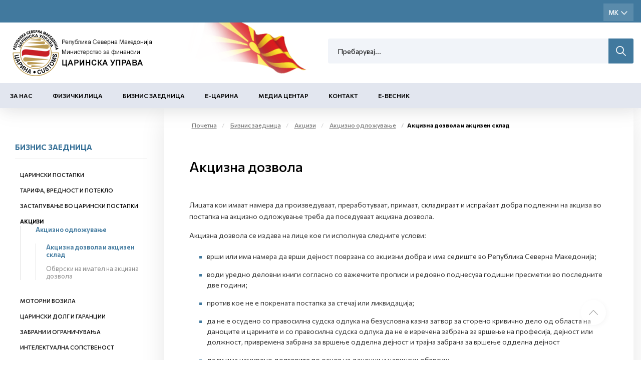

--- FILE ---
content_type: text/html; charset=utf-8
request_url: https://www.customs.gov.mk/mk-MK/pocetna/biznis-zaednica/akcizno-postapuvanje/osloboduvanje-od-plakjanje-akciza-i-povlasteno-koristenje-na-akcizni-dobra/akcizna-dozvola-i-akcizen-sklad.nspx
body_size: 55143
content:

<!DOCTYPE html>
<html lang="mk">
<head><meta charset="utf-8" /><meta name="viewport" content="width=device-width, minimum-scale=1.0, initial-scale=1.0" /><meta http-equiv="X-UA-Compatible" content="IE=edge" />
    <link rel="apple-touch-icon" sizes="57x57" href="/apple-icon-57x57.png">
    <link rel="apple-touch-icon" sizes="60x60" href="/apple-icon-60x60.png">
    <link rel="apple-touch-icon" sizes="72x72" href="/apple-icon-72x72.png">
    <link rel="apple-touch-icon" sizes="76x76" href="/apple-icon-76x76.png">
    <link rel="apple-touch-icon" sizes="114x114" href="/apple-icon-114x114.png">
    <link rel="apple-touch-icon" sizes="120x120" href="/apple-icon-120x120.png">
    <link rel="apple-touch-icon" sizes="144x144" href="/apple-icon-144x144.png">
    <link rel="apple-touch-icon" sizes="152x152" href="/apple-icon-152x152.png">
    <link rel="apple-touch-icon" sizes="180x180" href="/apple-icon-180x180.png">
    <link rel="icon" type="image/png" sizes="192x192" href="/android-icon-192x192.png">
    <link rel="icon" type="image/png" sizes="32x32" href="/favicon-32x32.png">
    <link rel="icon" type="image/png" sizes="96x96" href="/favicon-96x96.png">
    <link rel="icon" type="image/png" sizes="16x16" href="/favicon-16x16.png">
    <link rel="manifest" href="/manifest.json">
    <meta name="msapplication-TileColor" content="#ffffff">
    <meta name="msapplication-TileImage" content="/ms-icon-144x144.png">
    <meta name="theme-color" content="#ffffff">

    <meta name="description" content="" />
 

    <meta property="og:title" content="Царинска управа" />
    <meta property="og:description" content="" />
    <meta property="og:image" content="/2022/05/26/meta-img.jpg" />
    <meta property="og:image:width" content="1200" />
    <meta property="og:image:height" content="630" />
<meta name="description" content=" - Царинска Управа - Акцизна дозвола и акцизен склад" /><meta name="keywords" /><meta property="og:title" content="Царинска Управа - Акцизна дозвола и акцизен склад" /><meta property="og:description" content=" - Царинска Управа - Акцизна дозвола и акцизен склад" /><meta property="og:type" content="website" /><meta property="og:url" content="https://www.customs.gov.mk//mk-MK/pocetna/biznis-zaednica/akcizno-postapuvanje/osloboduvanje-od-plakjanje-akciza-i-povlasteno-koristenje-na-akcizni-dobra/akcizna-dozvola-i-akcizen-sklad.nspx" /><meta property="og:image" content="https://www.customs.gov.mk/content/images/logo-modal.jpg" /><meta property="og:image:width" content="1200" /><meta property="og:image:height" content="630" />
    

    <link href="/mainstyles?v=1Lt0N-hx-0tMD4SndevS9CkOf59KgKmpw72jh-3Wt541" rel="stylesheet"/>

    <style>
        [ng\:cloak], [ng-cloak], [data-ng-cloak], [x-ng-cloak], .ng-cloak, .x-ng-cloak {
            display: none !important;
        }
    </style>


    <link rel="preconnect" href="https://fonts.googleapis.com">
    <link rel="preconnect" href="https://fonts.gstatic.com" crossorigin>
    <link href="https://fonts.googleapis.com/css2?family=Commissioner:wght@100;200;400;500;600;700;800;900&display=swap" rel="stylesheet">
    <link href="https://www.customs.gov.mk/css/ns.css?v=5.6" rel="stylesheet" />
    <link href="https://www.customs.gov.mk/css/dark.css?v=5.6" rel="stylesheet" />
    

    <!-- JQUERY -->

    <script src="https://cdnjs.cloudflare.com/ajax/libs/jquery/3.0.0/jquery.min.js"></script>

    <script src="https://cdnjs.cloudflare.com/ajax/libs/jquery-migrate/1.4.1/jquery-migrate.min.js"></script>

    <!-- ADDITIONAL JS -->
    <script src="https://www.customs.gov.mk/scripts/main.js?v=5.6"></script>

    <script src="https://www.customs.gov.mk/node_modules/requirejs/require.js"></script>
    <script src="https://cdn.jsdelivr.net/npm/bcswipe@1.1.1/jquery.bcSwipe.min.js"></script>
    <script>
        document.addEventListener("DOMContentLoaded", function (event) {
            require.config({
                waitSeconds: 60,
               
                
            });
            require([
                'bootstrap',
                
                'utils',
               
                'nsjs',
               
                'moment',
            
                'jquery.mmenu.all'], function () {
                    NS.Language = JSON.parse(localizedObjects || '{}');
                    if (navigator.userAgent.match(/Trident\/7\./)) {
                        location.assign('../../upgrade.html');
                    }

                });
        });
        
    </script>




    

    

    <!--ne stavaj nisto tuka -->
<script type="text/javascript">var pLang = 'mk-MK'; var renderitemid = '1694c4cc-1a57-445d-8d01-63ef6976f77d';var renderparents=[{"Id":"3d937a9b-27c1-48f5-ae82-cc06840017ec","Tag":null},{"Id":"88140161-23b9-4173-b214-cb2980ce283a","Tag":"NO_DROPDOWN"},{"Id":"a53c5835-8717-4313-8381-ba72ded9d78e","Tag":"NO_DROPDOWN"},{"Id":"ea4a808d-0e7a-4944-9848-d688b620b84c","Tag":"MENU_MK"},{"Id":"7d066848-1b20-48aa-afd9-568b8bbafd64","Tag":null},{"Id":"13353181-195e-4840-b426-c7ee7b00d444","Tag":null}];</script><script type="text/javascript">var localizedObjects = '{"Code":"mk-MK","Items":[{"Key":"SEARCH_TO_DATE","Value":"До датум"},{"Key":"SEARCH_FROM_DATE","Value":"Од датум"},{"Key":"SEARCH","Value":"Пребарување"},{"Key":"SEARCH_BY_DATE","Value":"По датум"},{"Key":"SEARCH_BY_KEYWORD","Value":"По клучен збор"},{"Key":"SEARCH_BY_CATEGORY","Value":"По категорија"},{"Key":"SEARCH_BY_AUTHOR","Value":"По автор"},{"Key":"SEARCH_BY_TITLE","Value":"По наслов"},{"Key":"CREATE_STATE","Value":"Креирај состојба"},{"Key":"TEST_ITEM","Value":"Тест вредност"},{"Key":"GROUP_PERMISSIONS","Value":"Привилегии на улога"},{"Key":"LOGIN_KEY","Value":"Најави се"},{"Key":"LOGOUT_KEY","Value":"Одјави се"},{"Key":"MY_PROFILE_KEY","Value":"Мој профил"},{"Key":"EDIT_ARTICLE","Value":"Промена на содржина"},{"Key":"NEWS_PERMISSIONS","Value":"News permissions"},{"Key":"INSERT_IMAGE_TITLE","Value":" Insert image Title"},{"Key":"WF_DESIGNER","Value":"WorkFlow Designer"},{"Key":"NAME","Value":"Name"},{"Key":"DESCRIPTION","Value":"Description"},{"Key":"TAG_NAME","Value":"Tag name"},{"Key":"START_STATE","Value":"Start state"},{"Key":"TERMINATING_STATE","Value":"Terminating state"},{"Key":"TYPE_NAME","Value":"Type name"},{"Key":"ASSEMBLY_NAME","Value":"Assembly name"},{"Key":"SAVE","Value":"Save"},{"Key":"CANCEL","Value":"Cancel"},{"Key":"STATE_DETAILS","Value":"State Details:"},{"Key":"TRANSITION_DETAILS","Value":"Transition Details:"},{"Key":"ACTION_NAME","Value":"Action name"},{"Key":"REQUIRES_COMMENT","Value":"Requires comment"},{"Key":"ALLOWS_COMMENT","Value":"Allows comment"},{"Key":"ROLES","Value":"Roles"},{"Key":"TRANSITION_TYPE_NAME","Value":"Transition type name"},{"Key":"TRANSITION_ASSEMBLY_NAME","Value":"Transition assembly name"},{"Key":"SET_EMPTY","Value":"Set empty"},{"Key":"ENABLED","Value":"Enabled"},{"Key":"NOTIFICATION_TAG","Value":"Notification tag"},{"Key":"INCREMENT_ITERATION","Value":"Increment iteration"},{"Key":"HIDE_IF_DISABLED","Value":"Hide if disabled"},{"Key":"TRANSITION_TAG","Value":"Transition tag"},{"Key":"START_TRANSITION","Value":"Start transaction"},{"Key":"HIDDEN","Value":"Hidden"},{"Key":"ADD_ROLE","Value":"Add role"},{"Key":"GENERAL","Value":"General"},{"Key":"ROLE","Value":"Role"},{"Key":"RESOURCE_MANAGER","Value":"Resource manager"},{"Key":"AVAILABLE_ACTIONS","Value":"Available actions"},{"Key":"COMMENT_FOR","Value":"Коментар за:"},{"Key":"ENTER_COMMENT","Value":"Внеси коментар"},{"Key":"CONTINUE","Value":"Continue"},{"Key":"NEWS_TITLE","Value":"News Title"},{"Key":"DATE_PUBLISHED","Value":"Date Published"},{"Key":"AUTHOR","Value":"Author"},{"Key":"MASTER_NODE","Value":"Master Node"},{"Key":"STATUS","Value":"Status"},{"Key":"ADVANCED_LINK","Value":"Advanced Link"},{"Key":"CLEAR","Value":"Clear"},{"Key":"SEARCH_BY_TITLE","Value":"Search by title"},{"Key":"SEARCH","Value":"Search"},{"Key":"EXTERNAL_PAGE","Value":"External page"},{"Key":"EXTERNAL_TITLE","Value":"External title"},{"Key":"EXTERNAL_URL","Value":"External url"},{"Key":"ARTICLES","Value":"Articles"},{"Key":"PRODUCTS","Value":"Products"},{"Key":"MANUFACTURERS","Value":"Manufacturers"},{"Key":"SELECT_MANUFACTURER","Value":"Select Manufacturer"},{"Key":"CATEGORIES","Value":"Categories"},{"Key":"PROMOTIONS","Value":"Promotions"},{"Key":"MAIN_BRAND","Value":"Main Brand"},{"Key":"NOT_MAIN_BRAND","Value":"Not Main Brand"},{"Key":"ALL","Value":"All"},{"Key":"ACTIVE","Value":"Active"},{"Key":"NOT_ACTIVE","Value":"Inactive"},{"Key":"RELATED_NEWS","Value":"Поврзани вести"}]}';</script><title>
	Царинска Управа - Акцизна дозвола и акцизен склад
</title></head>
<body>
    <!-- APP FEATURE CONFIGURATION -->
    <script type="text/javascript">
        var appconfig = {};
        var treelike = false;
    </script>
    <form name="aspnetForm" method="post" action="/mk-MK/pocetna/biznis-zaednica/akcizno-postapuvanje/osloboduvanje-od-plakjanje-akciza-i-povlasteno-koristenje-na-akcizni-dobra/akcizna-dozvola-i-akcizen-sklad.nspx" autocomplete="off" id="aspnetForm">
<div class="aspNetHidden">
<input type="hidden" name="__VIEWSTATE" id="__VIEWSTATE" value="[base64]/80tgJXI1PtWTf1+jzHyocj202ZgwFQbV6/[base64]/FkynHi6HbrXFZwrIa40p5PsLYyOzb0sA7wNOr87zKngGU1GnHOWNxhpfpo0EJfHmvKXi5njR3D35i3KeBqxxNBofktnT59lQekBBeOsyxQkrXO8dxS3VcbX6rVLJ/es9L6hgacUpb5KEVKlz/VCXhWM8LSa+ZdszlcnOsV+gL4QkUSB0HYkVKmuox0R1c8Zw7kDSO7I9YPLOc1BZrM+OwoLbZ9X2eIbjncrB51aw3lNtkDTqWKn7951kt6yWRx+K5V+pdvbPqTGWlgzDjJm47PfVRhFRjxR8Fv4G0kji16mjK7X1s3ktDz57fUcDI22RRAeb5Yy+tpk25tacCgN4z/UiPOsmJh2g+yhvSf5hIaE2QcTnFOb2uhk97UaCSZW61DcIEctmGZF/eVxXE0i0wpaFl+p/iIvZ+ml6uKC62zI9NuuKmGE6nbBCz+l+CXtFMG6RrsEY5LxXiDOuFWPUARymDEYOajVMExmqxgDSnxWJiiHs7iB/MLh0KTMX87tNeOmiPwoUHYBMh1DfzxBomzWij+eowaRSb0McXSJlV/AnkjIhVKZ0yFpHHxE6osII67aeZYXKFsZ5EHzBQVOi0vmBx12plcLpA71DUTdhBwx+aEJle+49XFdXkXG1/IgYXmyn3YlFq7liffaJrcrjL12w2JoITVwCOKy6z0beDBr4bv3IqauC3hodjp4u1JEY+gnBgW0z5pHKoGYA76RJTbIzPIRNVPzcraFzBPz8q7evVaDi1dde5qW2IhrKJPh7I/SMzSZBictLcntvw4zDnr2ShOT85o4HBl3d8Cs7H9Q2TDFnY1f8h/NGEj6oMelE0CdXnR026YqaJShGL4w9JVuwQlBiBby2RAw/wEDmQy6kbNHCVN7sGTt/0eQMasIrBPLoRmFdCE0AyysCkXnnn6qsAh2SH/ojWQTOqBJugpm5a5nT2Lk77G9paqqIEsq941SVVTyHhSq7NaEXj1QZmER0qK+g/57Ia5ugW3gYaMpMXNlFT5H7XrGDcpJsyU48r9Cp56llARj8foD88IzfvJbe9zr2CXuhqjFOPxKOQ4+5HrL66d6O4xsIOr1xlgfcGozF2p6fBVIN7nCCF9Ot2PWQ7ieIk3LKyTDnewIT4dbWK/uKepVj8P96/QI0ogIgO0gjQ7LL122Y/gUIRKIBJxxcm3W+kFsxkJNZcKMd31hMUXLlnZfLIA4662GB2C4HxhBVGZfR/VSaSRxByyPZw0x0UCvkBRL5vlyaMVCxI+ulf1ravPzKtansn8rQ+gn/5st5e1a+6zv+pgyrE+Uma7CTeEwOPAewPVziCpG05Q5oIizRjKeBQsirWvlSyXcKnvHcMKLaWOAP57wUz04UfoDSBKOF5la/qfZB8TEcsxv/E0yz3x3FyC5fJeDjIWeu1rP4hsf/gz9DkKGxQ4uq8FZ2Tkb8PWF71ae2qVwNhiGJgyfDCJqRoSmA2i8uHxTqVmsxBKwgM9N04aUVRtxMENyZCgQwJ1Amz5Y7oCCme8JanEBZo7ALNjbMCuNynEV/gzX3QxzcUbspM+PJ+tUE2taCEq25PmkuuQYyJbV4nwlMQpwqRIgdtkzLAq/bUbLLJMgD4j7II91bWeFpQYLCN3vv9DdlwzijK8iJBudTa1DvHxQi/+gdGr1tuC7GUDob3MbtMItJoHLm5TJYOEa77EEROV0JbvbwGa7fbcxJgkR3thdoWIuNXsKrBfr/+zAJW+1VxpNB1QLTe6DT78L04mx1tO770u0hbUtFb69v7VIOUnii+2sdwz4UqC10i1JApPp7Fh93qHoFjD/lacs+WUUJ+BDRkodpItSAhjc3ZCNFq6t8v+uxZKBvxJrdevhwHDNg6JgyFXF4z7bbjM104TKUMzTiXrioI67seHV4yekVSk07HA9kNqG4EkOODlnEtFNnLH/WSXKfHqy8Jw6TEm2smJ0Bo710GkUfaBO4tOhYJ9AbxRZFFRpDrfAbq6hJ6WXeDfC4DeheYnOQ953Z/+m3lrY2IlQd25LMXN6uLcAeElkIePHYPSb5+33WbgflzdH45QmvJSFbloz2AZhNPzpAVFmkSoC0Tpr9lvT3SLgBf59UXIKPdimUyEUnyQI5QJnN4JxIYrkSFr14i+ABjXOOdfS7CnAstLEPQxS/VK85U9jjT25M6fz9gsl5ZNckPp8ho3HdGZAuBXJhRRhLN6YGTEsdxaF7fpTGL+aTrr6f55QJ7oUxNdMbOdlHLmwhX2n5lG4SXcywdAOpBZ6FKo2lictygAtdmL7hGPbcutOOlrKy7s18xpzXOt+WbtfKNpk6B4ixIdP/c7UlV7oJND570w/pK04C1ltU20dy/eCY4Pk2CMnaAAfwuhyoZy7PgqtBTGcSP+yY2CzrDjP45lggQ4yqC5c0U4Ft5WDO/rTkl2QiRamXIr2usuP8TBRRf+BoycBrscAis9oVErUKCAz8E1TfipLvs+Lx0klm54fhbXTECi8dLYqcTAFs4ulJtHLbJ7ycqUv9zBkmsj7s2hfUOADcRjdKZRAIBBJYLa+vD0ismD1+zYTMbdORXgxq/qP+b6OKPSXv4EzWgDRZ+DHn8674fmFBNK/zlnYhMwbV+SfX9nEXXQdQjSgC4YTDxJj1IlIYJmEqcRNsvaEyLzL5a9NVeZjisNLUdmXmx5ECbR9UPcrmql8dA0Bl8BExGBHD5v8nicWwm7O+xDkHcYvvQymGLZqW+NFhx72qwQP1ktv2lH+QrUe0PR1I+mm1krmQB/Fe3oW5ZVPcGj6/gf+sz/nlF67/EVWSnsD2p0/log/u4mkbhUPrAdHJqYYCo7ZKoEPXfmnsVMJ35ap0tzeIlwupv854UN5Y2WDeVqUH4EraDev1mJbeqJTPEbRv7FhK2Q3zHuN/KO3U9oYq4R3YEQ19e3zZDYktk9CstKZFhsXYt49LBzJXUicgV18T6RhyuEbOcPT/bT3w+9RtKfDSNZ3BYooboAiZyyx0/k4qywTBFcWrr6B1HOKQ3568nJCw2oOPogju1ROsiAoi42vCMNnWKIuoK1/6Kq7uEyzIYbXjl7/a8Z8JL/[base64]/O0Lg3NJS2PxtNglvfRA4hEXDgDWRRoKP3LJRYVHzteH+zO3+mm/tqP2/8tin1vIy0hpna7qkGp/n022xuIwYM+0C5MIpROiCp5r+v8SU6S0rCg18PXfIyKEGzULfs12PQrzS2t69ik6nSSF/GdaMn1BNohE6m/m8CLshiPkp+L3ZRPIPm4hFg8RQsD07/mnO536iEulkKkPvw8KqnbFQ1T3xJZDU+bD9Xx/Da8eEMkYLIwTbLGKAiAUsMp3YewKx2FsqyEHDhyiXGz3PGyySPBbMPCUnyMZkmSInEzNZcz2Aiz/B5AeZTgZ9C0Xw9yEwjJpl1cy4/Zealv5ay3rBw4bg0B3YdOsS9EpPZXmVvNQaZvVxu8r8pbq3QIVi347bPLvoTpBMeoh3tTbU3VtBULXiEolZrAv3aguJp9hAqsR2h0Gzdrx5AtO28XCAtwZjNSRt1ypN1cWvrX7qxYedd3RBrstW17aYwjb0tO0vwrmPTKN5TT/QT5KA/[base64]/N2fVthkkS2VPd/Ba73TuMevNfaMnMQcM5Ax41z7DivY8+tabTEnUFaMdexbkEdTOu2pndwp7+V//Waykndl3jjqwlFCoivwqNf8Un/3B2Z4ucHDt/pDhIIQY/dYVTMP+EvEqaiVDWfJAhe6YDEGg5WfCcd8APq3s9woyHZfAmQLJZ0vpp8bxO+mGVa9mKNN+i4Y0rQwQKyXaVvc4bsV+W4XTt7pJvEIAe1lWftRDbATViBYhKMyVAuGQ8CIXe1WL3lSwQ/wuqYI9mpQucZqSj0lkjPBVc1hrVRyVXbnpvp/K/V4ouDkV9b/8coxdlcX+wDVflSy7FwOgyXgHXnwshJ1E48QuErrOpzXmyItCL7WvKmDZkRzRv4rTgyCWhR9Hr9s4OnFGUo5sboMaWoz6vcLiZJH4UP7HMIKaX3xGTmAkqAP/vz3R5XWrAVyuccABqZ5iH/MuBCQb3KVSdruZ2s225HWpPt12LfHbkjwP/glI+63rJaez3oW7aYxAqtm2Pt1DCdU2/GGjRed9iv0Xvlynu41NYQA/wlcD29Yri27KJRdZs7NIDclBONVlO6kLy+6cSt/phI8oeEn6MHToUictkly7ZLz8bsCyX3b7QzjIpWHXOfotumO2bfmB86OBu2dIvavKYUSHaFhMkYjv9w7lm6dQNVJ1AdfTsPCDYasMniSBu9VdAaxN0YKztjuD79bK1iXemtFE4oMZZ8CVp/8I19p/zK17UL12wziTnnRyeBQGC9LILkzvcvtXsSokTfIx0UE283dgB6orLUge0oarpVdazSKtLjZC/mt243aHYnBelklRk/gB1uhFmFP9FMtk8JC+/H74mSUWWEutPWHD3S+FqoCbuqqQOqGimdqLsgIamDX4iIhbVtkyf6xUum/eBidAD6qi1ZRr6XanSeiV1K8u2X91GPqbjGkVZ78rxzEx+NyJmf417W9X89cS/Hfo3KyirDq/3Z5Wxxv2dLYBYcRRQct09bu8rnkwoiYTcaLTKFoDblnwIyjYrmyL1qoqOtDXqg4bL20ZmZUITYCnAeotwMJ/t7JkF+A+QaBWhkr8+Gv9Gc2mQg/bHXaElC2stIJHHeCykkfXuCMPGTodbxOi//Jx4HUdyja5n5PjRaeVXXF6qNjMRwO+m4whEPiMGvl5Ih7XbIP9lAD32p+gp+JifnkLnhHc+RpIjsGMG2IF44wgciQltkYRJQzlQbzmWd0eBBMgtzklISHqCK27oYwux8YfZ4AP6w9T/VkmSvkuFe1eEWI69hba7C/tH09+0O1iJw5Zq5sL6x+g8xCEgbZR9Vul9M60GKWt3hIbqu06yBpFU54VzqrqQg/ApQJ7WVrOMghx1qm8bUtgB8p3sWc9qYOOg0gVWlmFML26qQyjbNXDJz8WsIIIFKTqZOgiGNGuAvSuXs3MBxEWQpCqJ14ylG8yM8HqtxZMKkgR/0S0zXhHN1PnNNIsnfE1wUvlxvmz94fw9duKK2KXp6IHQYrO5MQlCu7GKA3v+qV4RSX+s1HkPA4XEjZW2ikoJ0ejeeZlaoHmLZVYIsAScQdWQi8M3k3DtfDkvkxAAEeJWf+IyWxHMf4tW8ADroRJLtwhYoP22Zr/[base64]/bDBHFsYeHPCAZP7S8KsLQxRzL6mvb++m1L7mtfQAfycs52QCulztG7GDaq70+0WxiCznf+nAeuzwv/uPNPU5KKE7r+6wF/7JUkHFZGtlMV2eX1cj9QjvPM3aJgivxuAjCxSNu5nqLwIyrp9M+HRSmq1aci7yuaEbr+GXm07qpYDL0cl0zPKJSphN939jEiNXwudH4bIP9bUI4E2eJyDp7+yTyCrDsXSZ2F7CZsx6VISVrI6/YfHJTiZlkIEwYbJ3Ty0PTKsQwv7Wr/OKf+Vxoh/TxB8WP+klfpQCyvl8PKhPw0sTzTCxxiG8waDMsT86tyNOVqsMS7tGpPZhVq7ZJTNMo/UwOx3y0X7ytdaq6bumAAnIAAj5LZQncHe5d9/9lXCYY9bPUmOr0ui7/0yq7fiOmyZDDmtiaz8wD6peKs2hHvZ8iKaT1gf3D6D4+QOA8rmSJmU+rkkb+2zXnIcPhtL/VzGj0iNAIHu22agyQmEwcLOVbjgwsyEF0AWoyLP9R9sKPsS7AX3Cr7xSPJM9oGs3XE+z0ySPTewp8sBrH3jrijMaSpAYxzWxZi/D1j4aqQo+2EwAA9ZniZhJ7mfcMX3sBrsokVWgkPSWEpA6JaAkCLewWPHVvK3a3vGA59RNj/BVILgB8aIwmW3kyh5Lpq+zRH6yNiTHtfYE8h17rdKwz3I76hUuh8i48LhD4T1Eiwo+zX/TmTQj/+UjMi+9gBn2q9MUiV6AgPZLEaQvPuwjUQgRgcNaOFPk5MYqzICKmPoWYYip4WWFobQZhH1ANkWOuuWPrgqdo1ykCJSPETkkLr60CE8CDy9zBIG3cAQRQxcyX7eiTh7fs3sDp8L8+i5ADyPp5bL59/dTLld/vYsOujZPN5UP2kHrwPYg9ACo5H22Gsh8LIOIQQllGSammF8Vzt4A7fVBkwOLLZ9HiKyHU19NsGdDqgWxKeKVcN9xgkPX/pV0f5ZA1tvFdKOis3vlnLy/cuGz9Ur4J2a+CvMZpuq0EiYDxfQs4z9kVe87VQhR9bbSJt/AiZ1xrio9QYgbZTwCVslxdciuDonJoGrVv9QoLgycU/xl9Gy46frIN8QU4szD3ACg9RscU3Vf6p8uAOxzinKXnrTf69DK+5Afi1M+hRmQ2i+3ueqc6oEWGmgmE3A27Od55ybpUf6BCArjenkRb62kDgtbzFG5jqwDv/m5Nam7t82ETCgH2TnktBGUkqF9XyQpkSel65YJrCfz74bqac3Rmk6h4Kf6I0KMqXTnQO31Hq3g18P0030ZlIp4GrN5YUs+JwBBIxN2OsihdXNo9MMXSjFy/HZMZvbl9QEozhvz6aOWdXoyQ+tx0hJvYshEh26gXCDzL8KuWz7en2TIQSClWhK1Ytn115kvO43SWgS3AF7E2uz988FgXPCcLHVMclKNxg4l2TAf8JVcEGFjpVZJdm1QOtJ/NPurVu3j+tplcKE85BmN5vzD/z8A4aswfSREea68yCpJVytnqBr2W3aZaDKNvTjX8ZPKJJeLelHliq2NrqlhEoWnM8wDemlZGkpQ0VUMd/zwVnSOaXtjj/gd3xxdoR1YS/3nM1UNfLUvOSmU1MtwTGPn/wiO4DCk7kqDAJksFCTMUJXmcwL3W+8xcs3L/ctBSYzJllxqXUwcB0NGSYO5O+yT/heWbs3Q8nT9HwmjWVsy5b0WOXRO0JCDHhhBkytlECL2MvuWaw/rjhCXuqhn5e0pYZZRQxr8tQuz/LFB0hqhgqJ2f2WZr0ObqfDt2rjk5nJsnelCWH9sC2Y0fqwvX5Atv29ciCFTeI5TMQTuzVXCUIH0OzKoEFwuQlCGuE8cDSCpUwxzMMnBvnI0G6ox37k+41GXpId1KuvKCvdMA//6RRb/HKUozQXG0ezfpdOP44NObHEo1GfMei6/fqP7oqiKh2ts2Pe7ie8liTdTH4jlXz+g0NtSEU/pT6zBkOnjU6RBBw7eC0R8CwLAxX083sqD5Aqz8+vMDaGOIqvlcEgzfAEnsPms+1dCL/v2usX8NwgyPfjsL2IwvQUH8E3wlHxIB6ixe7TyEMhbrpL51GZEE9JxAK75QPQH+8VujXfZ5N9Dhn6rwg1wW2aAc0BYlOWxZp2jhYZtZrWpk/HeVIRdIBbrv/XfciOUVZ2zji3EeM25bvnaBr++rOTxHh2v4wVaPVZlGO894JZ2sq2hgII+y697ISWTv9o5Ej+SsClHxiQShISsVESwHjA/[base64]/pWqovMyOW7+V1SDcKUqBwNRZ9WQ82XF7LH+I4CB4yCWL66eUhKMNtok3UBx2AwXgtWw12d3mAYyM//tCJdlZi3y6I6Lgu6EENWY+43tAgnElogG1GYaTvKrKJHWl9Pq5H6QaSA68Rr716o9PkUeXIIxnjEHyWZ+YRd+WSkkZFKiwgdC6ebAbLCeb/CnAC0KAJfkBnYx8Zhiw09FP8PdgdFTV9hC2KyoLKsoDM/xzbRp/mrGpAvsXxRz24Dv6WZV3CIfonbzUWwCnaAl7IqGZCWrJPt8k8Rxzm3ZKdllo2T5mOiOZbsYc8NY99W6L1Sn7z17+4I5tYRNHaU0T/[base64]/zakTdi2E98W9w+lFYdJ8FANYabRmJS9HD9ORR3+/01vZXYl/YwnXOUh7SnUyLHDZMiPWg4mER/sHvyRaZN34B9e5x9UxFm8WoXRFFwwX1FxY5MHUjQh4XFL9UVl8BmA9SRUwobuNmaRtgsbDOD1SUKZTTmF8xTAZzUsIitiwkA+t4I/LOSivXS99zZCVGcEnG7V29KapZVeOD+sxazho0Kpa3iHo0DGtcCYPZ+Rq9PqioMlQBph4q/5a/H5ohq1O8jXaNgGNRF6PFhKtAwH+rS1kqp7c4Jl7Fnei1IgXf8tx2v5Z5wTvM8ZFaKXVyzUekQhY78Um6X7W9tcHCbm2A+Cj6bofuaCiCR4JIcN1jA6ZTvX4yisrI9iMy1zH83oKFsx0E7dlJRfzoUEomqnVNa39dDmypaaC0rhjTv/oLHlyvTMlMeQAxLqWNcuTPNNfGBPdI+eyHw0SxoA7ay72Qu81WKdAVmXmaWc5zLQM+BIjUaqOR/oz3nxrvBpW77wJNl3w/Exga6hyOigwo27g1NIlyaEcHKAfRoGX/z8Q27lDRM6T4x/Xmu/iGlHIWgJxyFoqdXpozcIBu5IVe/F/gKW9RM6LAq8JEUCXfTSFPmqH2cEpyt3+bhgzMwOtRakOFh870AkM7bv7jjXDuUyZBc5fhASauPHMnrPZL03WPXWdFqhMTZM+XheJIBoMtUz1DSExhVSJNZTxjl4ob/2MX3y0fWqOWIh5o35FXPMyBZpP8v0oPGOvBFleJY7GA+/XyhhnMwHMhoL2BzctjuASCYfs/8iMJfW+nub1KVKcazUCU3UK7tTO+1BR4MYxd9FbWZeq9s1n69TgcU86uOBj03xi41fXhELSjKQQtmUMyH9dtFy7FyBkikSdzm+COFMRoUkoeoLiGE5omUIEGERea3h974DUJzlqh1YOf0yloAvyLaZrGoahojcJ1bF9FHpk9rjOpyDjzG/Wht9S7/sh07vRzKMdPXl1hiPVxTp7T7MReBBu9w5qOegVv7/wlzZvMbhP6co0BiZ80du/92rs/ZpnNkvB4v32jcIlGRn8S/uabOlTCPP72a9yLX0x8ys7TSFXVYA1D3Ei33YfrJ4cTR2bLebF04ph3JJCZTEkpTN3dUOoRQYl/e+Hxe/xMMDhPgkpcccYqw4HcS5FEg5m68txfY37rhJu6kQ2tT01Stp4+iJ9ncjKa+ywz+n8DdKqHSE6gFzzzEmkwkw1rn8Pvs8jtu+QRaQjBsDKhJ+qWrUhqH8s1NxVu2HrFNuCbhxOALmB5TAq1Rm7/lIPH5GLGp6Qd2wt7O1p+iqTYHdWaNc5F54N4KY9EpFJ7xVmvNOsd3eCA8rh952gcV9u1OIv7iGcGmVh2s4U/8Gs3aR0ZOaoqkeMfvq+66WdLYNVCdqIfE4GVb0GYq8ZcgdjvwZJpFbh+5MdlT0QVgzVYUUwtpq3vZRS3aNShdD+p9VibuymRE8qh6wxA9GXUADQ5qdFt2YsRQTaHaxLfF5NIzYcXA3eEUiEqURbdSp+blmsAXV0nP61cWCNztIlAGxFjiQtT8sD80PV/vKGb73AAsGrOde3MmoLh8XYD0MMbtYKKdtu6N47TTg3+KEwC1NrJgg/[base64]/DAhda5jlmtiXydg5FhHoMU7GHbk7rqnpyNj/SDxLRWJJtIAIEgcvaqWoaCj6JJaspZa9nrtca045CtUnrBkgxT9AfapBYY7OGP4nMKUBvmDDuBNwz+LCVk5zm7+x9D+QeeZyLbqbTM9FVyCOxedfjDEB0TeQzW+VWhoTDe4G67UXVPMy+owMkMn2u1YhAzUMUNUAlGGf3h0TEhIN40rUDyqBuPdUt/PAydpaJK56lKXUkgOxIkMQoTWBZE6oLW0QWekxl0yolM7mRSSEn4o6IHS4nWaUo0fDuiJEwaN3guwMpgiIN7z9zfgAUrHKLigryByo+3mw1d9TWN96DCHGJA88upizPhPdL7I1WFNY4x/0tJ2S++Z4T89H9tUCWDZLS2VQKzM9Yj8TEGZ8wfiSzXF86FX0R4IGei9KZhCPyGP3RGOWH7wMjCPIOMZqiuEOsgHnDqkSpyCQhV/[base64]/IYqV1wNw4kFvKDmmpn8PhDnq48djq4MuJuSqANtZMHULeoVwBD8ip9WpfPJu/qfPvmenRpND/vCDq/[base64]/4H4UQls/2jbo1id/0ZZGgpaA06jSQB0y+aWZc4cwp++GqRtwuRRuISu2qDJa8sPaPI/S05gitcDuN3wAE3KSQZofgg3Qf7zByv09EH0ZZEdooyq5tjKiAmPtWA+eWGwx+TYxdmerGYfgY/[base64]/TjUEE7of8/nXVIR+KrRl9gEP+FQ3ukcghHrNIq5TtdsgR2lUa7etXWGRDJPVA9hXacOfUOOelM2yocAQGHDSgUDoQs/I540ELL2kFC2Vb8Z1uix5qipK5bYxD0oHlWkKfHRJpnmcELzI2aAIbfwWJHf7VvZjTV6902wfG2SW0XZwE3/ecs9ARNLLlxXruE8j5RPjsr0gF0qRvoiLa9ESJpXLoxOtkirNk8Lnaosf1/5D9k+WcHLdyQia3kqXlUD1p8tvsysOXp45O+yBWUkZVtwOgg7g/U/65pFY3Rd497U/ZY9gLwCIJK0VghWJFcVXT1cWi1EShY8R1DVE1boVN5pp4IOtiU8guAlt3jlGDvm1SYgMVldl/1sUREW11zsHnhPAwZfJNCNG/ucaUffUNxSufs8tJf/NO62JrzPcxCg6NS2M3wOyWdcc/7vFHcSGXIoE5BXesFICLbJ4VE7TZk3X7cCE/Vp2h/ejNoQtTl5pBVLpzVofenXTq/TGrPhy5XlpIHJUvN1dPxXfy/rjAn88Mf7dRyqoQHNs+6RwbCA4TtskFIYAXlnCsyuv7QNymwWkBuR4AkX/4WcUfwkVIaOnGqcmBB43lY8t4R/9hDG+hLAhXaY3J/Ub7qz8qee4UcP3jBhEPUPtHlJk5ciNziyyp/87RIrWFkh4TaW7sFzNuptBV3tacYazpeU3UK8+Yz8dlHg9o0QWc0oBZKUZAY2pAn4CJOP5Pnws7jBcX/KbGJ4GsG0kL3rpP+0DWt0RcT9zyiNbsK3PZFa/oVauuA9+nmaXBn3km3q43+MOY5TGsyar9Zyoc4FuQr/c5ygLGRpxkKhST2R2h7nrQFCrGl7rM7QFaxESoSsDUgMuxIhwSkJOjaLGbB4opc6bsXifNQDZjRQ/M2wWeJsDmNi1P2ykgMfX6lKiRkBN6JVdR6vJc8mv8cQ8si/FGeRAPBUQJSw96kV+fBE2fAggdV0xFUsfeKYs26/Dxr/bovWLhSHKM0ddwh2UgsYnkmhoiiFnClx6gLTvOepP7ZT36ispMCuakce1TD6Zbjql0uVxO3lLqN/AOewUzGERBiK12tWfjor+bQjtEFgRVzP5wusuJI7BNJFf5ns1b4VAwV1/WLxO1NK9UzpiAgC1itrCxGH1dvGs/TFpRz65t7N6+iG2hiMBV048aPSWKCWU9FKS97DqfBC2UgctAoVzUouCL7hh7qK9oxZBjsZG04zxFwswOgifmVUR0GCqAyeSuq3j+jjNL0nynHfsVRMqBJnNieAXMbvpLjGZupiovCIUzy8k0zAmC8dONuwy6QEfPqiJKNEHMFTmrYsBdzsAVxqC1xhv6aH/uBESAhSNLlsSBdRnMktH8lRsQygCDuEd0ayAOcfpa5Cc2gymKOSwuUzs3Qo9VbTWuB1kkNxn1x96DWsgepEAvVY3F43mrY9KB8nsGsazpaYGEIbnLtalJq8tJWupDX0DMB5me8Sb7t/M5cwvKtGUvs0CVYEIrBUyQBYLzVNzgbwhQCwg6lzU5KGfsTRmTW58E9Ek1JBES4whIIZhsDh+l9SKAfoJsLStSx+iQdW64iLP446AXVX5hyxRCLBqJDOvtYguabstsVsDJoWLYjBtQrWC0A4/APysvtDtqRBh5OGeUp9YqMyJ3W9PpxSqlLZjnWf8wuTFE8st2TCaplSTcBK1UVWon28VNQevD3lrM1hJSZXAq7fkZ7ifCR8oFIQ5EBOdIKdgq3RNiKdfl7XQFouuotOGkSY5A3UDYKZBhQcXa506pvT1Xrp5gULSqMz1wGtQvbjcB2EENomFJRh/t68mc3eWWWYtFByGonYW2gLtdNqxlv/G4NKQadJt6DPn8G04ZkbaRLtEcyyk8GLeqv/pSIPuwnz8ZU5pdR9BOxwWRLFduIyLSHfVibakJY5OK+MGgobrPIQQinytbVZNE6W/zAhRccbcOtTxKTvMrN/JtiJp1w2dZLV89OY6zDF7HOinW6IbbXEcRor/[base64]/R2Y1UF+tpaJgyDPtt/V8lAyyKoSVEfhVMjISgboFbw856ULD04fi1D7bR05dAXscMXMR9XGcfESlBO+fqDno/WdiHpnzBDISG5OmtKqas6O8fTnIo3Wm80/a7q2NgPAo8XRjkn6i+L9Ii1yuUMBlKNptP+04Ax9hpfAotw8Y4zpu9nbvlulYl2eEcptogXPb01LJBqtV5f9QX8RbaDwwWkGqi/4WO4Zpy2QPwwnLHBAZPkGd6D2OjZs+id9azOr9LkVCRl7HwMnCIJxhTO6qcfuQL7pJ/vbckVbLMN4fIhHUkBR7NMFwpK9NazS/voMe5HZ0BhiM+6D6MEw2RIs/M7wA48HDxivpyeKi5PWP/d/4GnpBOlQz+dJONq4sbiKvlMyQD026vOnnNa9mhROzpWb63ydiIwy1UI2HVgSw1Ijz9PhPdpSUzTVcAvhUH+lEFxh94nco+XCit/sHBnzBlGdy6JnT3/BmJstghYFVJtR9hpPLrX1OGsS3C6JwRgKpqpZSlW/DFFkVcEiq9k6mBPe9GLK48pJcb2HHG05LmryvInwciRmYLJe97jdnq5Prlbn47K9zm6nkzvY/VXNeCiRlIOkl9LsGyO0KUVIvo4Ace67t7qKfSwWJIL+/WobY9tsxU3p+tGETnCETYeAZRwJpQrbvItXqMVVPZ5HOMJMbHHOg/X9ZEXoJ8IOwYKZlhjMRBwKACNmHPba4GA+rfsFIyqYUNx6W1UTymzW0uEATurKBuABuZ6Oo58Jd3uJtweQuJVVMpUdh/ICM/P1LsYox31n2GUl5Sqpy6030Px/eT87d3/nnKq0Xoh17zaZ6c3dQtqxo1usJ+7RPgtBa8ePe1d7y8IOET82aXA7thEG1DxXJLH+9iiHFAhL5VU/w5mANybcWMrEaUXtr6E4/WqU1TXhkua8x+sEqrq0Aqtv9cXT2pYSDYBKO0Zgw8gz4JEM4ZVMWUbvtv9HiMd/y1ckUA8Lg0Usq5d81ugPoJduFFUlscUXcKw2bLIMLq6ScnyTvRb4vRYGq8sbX7GohFNGcDn+f7ReiuPoGA2blWbImd/TA7l6OnoIo9fOQ8aOzwGqwYt/CGU2cuHpxbAhzxV71uRELWMaQ70JTHjI/j8kkshNcJIO/b/urWa98PpybcEdBXdLOF0MKC6J0H9aOEiqhNphT1MhfC++4AxcGHN+2pNybGEGSBpMmgRHuiVhfcPa+ClKUv/nsiemUjCaX6+oZXau4D+D2ZTZHV/rWr6/RgCBszaBbvBZ2fUXiLPCnd1I9rcjDKvgFjy7ho4bHPX8KWluAWnvkL/6wCunPvKDQLpwqiZAaWX3baa5yXr6zkciAFLZj/[base64]/3mUZPYsbvOgU0Rjv67HE/HLhPJVHzJ3d5vklPTDhfqZ9ut8Hbjtpk/8WTFAMOSed8UgUKZuEAPTGh17R5VjwlNxpC1TsasfKQzLqzk1fmRPyPGx8hTOgse7/xEkcaKg5IOwmgHdVY6Or0olQXYk+kPGh9VSdasvPTRSvNhi3IEE+D5Zlca4Qef6KRDJq0rXt9W1DX6kC4H/ylIW324AwYreNCFxbG7oKNP2O4u0s0q+D3eA/f6wl1K0Vz13QoCKEl0gP2ZGMjNlAdX7MrRhmZUqjJ/UN6ifPIr9rzY/6WqASaCrvZF5gl79e/wfpmENexlvT4e+6CKNU+a4CgO5ox7F6OJWzbWojLZu8mMT1uCzl9rO+Pz1wPSkfUDpWu3P9khBKFfwyFtxEqQUfRAeDtrskQ==" />
</div>

<div class="aspNetHidden">

	<input type="hidden" name="__VIEWSTATEGENERATOR" id="__VIEWSTATEGENERATOR" value="CA0B0334" />
</div>

        

            <div id="ns-wrapper">
                
                
                
    <!--HEADER-->
    <div class="affixBuffer">
        <div id="ns-header" class="header" data-spy="affix" data-offset-top="40">
            <header id="site-header">
                
                <div class="language-bar hidden-xs">
                    <div class="container">
                        <div class="row">
                            <div class="col-sm-9 col-md-9">
                                

                            </div>
                            <div class="col-sm-3 col-md-3">

                                <div class="pull-right">
                                    <div class="social">
                                        
                           
                                    </div>

                                    <div class="langQuest lang hidden-xs ">
                                        <div class="active-lang">
                                            <ul id="ctl00_ctl00_ctl00_cmscontent_ctl02_chLanguageUl" class="list-inline"><li id="ctl00_ctl00_ctl00_cmscontent_ctl02_limk-MK"><input type="submit" name="ctl00$ctl00$ctl00$cmscontent$ctl02$btnmk-MK" value="MK" id="ctl00_ctl00_ctl00_cmscontent_ctl02_btnmk-MK" class="active-language" /></li><li id="ctl00_ctl00_ctl00_cmscontent_ctl02_lien-GB"><input type="submit" name="ctl00$ctl00$ctl00$cmscontent$ctl02$btnen-GB" value="EN" id="ctl00_ctl00_ctl00_cmscontent_ctl02_btnen-GB" /></li><li id="ctl00_ctl00_ctl00_cmscontent_ctl02_lisq-AL"><input type="submit" name="ctl00$ctl00$ctl00$cmscontent$ctl02$btnsq-AL" value="SQ" id="ctl00_ctl00_ctl00_cmscontent_ctl02_btnsq-AL" /></li></ul>
                                        </div>
                                        <div class="dropdown-lang-list">
                                            <ul id="ctl00_ctl00_ctl00_cmscontent_ctl03_chLanguageUl" class="list-inline"><li id="ctl00_ctl00_ctl00_cmscontent_ctl03_limk-MK"><input type="submit" name="ctl00$ctl00$ctl00$cmscontent$ctl03$btnmk-MK" value="MK" id="ctl00_ctl00_ctl00_cmscontent_ctl03_btnmk-MK" class="active-language" /></li><li id="ctl00_ctl00_ctl00_cmscontent_ctl03_lien-GB"><input type="submit" name="ctl00$ctl00$ctl00$cmscontent$ctl03$btnen-GB" value="EN" id="ctl00_ctl00_ctl00_cmscontent_ctl03_btnen-GB" /></li><li id="ctl00_ctl00_ctl00_cmscontent_ctl03_lisq-AL"><input type="submit" name="ctl00$ctl00$ctl00$cmscontent$ctl03$btnsq-AL" value="SQ" id="ctl00_ctl00_ctl00_cmscontent_ctl03_btnsq-AL" /></li></ul>
                                        </div>
                                    </div>
                                </div>


                            </div>
                        </div>

                      
                    </div>
                </div>
                <div class="logo-bar">
                    <div class="container">
                        <div class="row">
                            <div class="col-xs-8 col-sm-6">
                                <div id="ctl00_ctl00_ctl00_cmscontent_ctl04_ctl00_app">	<div class="wbContent">		<div class="wbContentBox">			<div><p class="pinput"><a href="/" class="site-logo" title="Logo"> <img src="/2023/01/10/ЛОГО-МК-НОВО.png" class="hidden-xs" alt="Logo" width="295" height="111" caption="false" /></a></p>
<div class="visible-xs mob-logo"><img src="/2023/01/10/logo-mobile.png" alt="logo" width="142" height="150" caption="false" />
<div><span>Република Северна Македонија</span> <strong>Царинска управа</strong></div>
</div>
<style>
  img{
  height: auto;
  }
  @media (max-width: 767px){
  img{
  height: 60px;
  }
  }
</style></div>		</div>	</div>	<div class="clearfix"></div></div>


                            </div>
                            <div class="col-xs-4 col-sm-6">
                                <div class="visible-xs">
                                    <div class="langQuest lang visible-xs  ">
                                        <div class="active-lang">
                                            <ul id="ctl00_ctl00_ctl00_cmscontent_ctl05_chLanguageUl" class="list-inline"><li id="ctl00_ctl00_ctl00_cmscontent_ctl05_limk-MK"><input type="submit" name="ctl00$ctl00$ctl00$cmscontent$ctl05$btnmk-MK" value="MK" id="ctl00_ctl00_ctl00_cmscontent_ctl05_btnmk-MK" class="active-language" /></li><li id="ctl00_ctl00_ctl00_cmscontent_ctl05_lien-GB"><input type="submit" name="ctl00$ctl00$ctl00$cmscontent$ctl05$btnen-GB" value="EN" id="ctl00_ctl00_ctl00_cmscontent_ctl05_btnen-GB" /></li><li id="ctl00_ctl00_ctl00_cmscontent_ctl05_lisq-AL"><input type="submit" name="ctl00$ctl00$ctl00$cmscontent$ctl05$btnsq-AL" value="SQ" id="ctl00_ctl00_ctl00_cmscontent_ctl05_btnsq-AL" /></li></ul>
                                        </div>
                                        <div class="dropdown-lang-list">
                                            <ul id="ctl00_ctl00_ctl00_cmscontent_ctl06_chLanguageUl" class="list-inline"><li id="ctl00_ctl00_ctl00_cmscontent_ctl06_limk-MK"><input type="submit" name="ctl00$ctl00$ctl00$cmscontent$ctl06$btnmk-MK" value="MK" id="ctl00_ctl00_ctl00_cmscontent_ctl06_btnmk-MK" class="active-language" /></li><li id="ctl00_ctl00_ctl00_cmscontent_ctl06_lien-GB"><input type="submit" name="ctl00$ctl00$ctl00$cmscontent$ctl06$btnen-GB" value="EN" id="ctl00_ctl00_ctl00_cmscontent_ctl06_btnen-GB" /></li><li id="ctl00_ctl00_ctl00_cmscontent_ctl06_lisq-AL"><input type="submit" name="ctl00$ctl00$ctl00$cmscontent$ctl06$btnsq-AL" value="SQ" id="ctl00_ctl00_ctl00_cmscontent_ctl06_btnsq-AL" /></li></ul>
                                        </div>
                                    </div>
                                </div>

                                

                                <div class="search-mobile visible-xs">
                                </div>
                                <div class="site-search ">
                                    <div id="ctl00_ctl00_ctl00_cmscontent_ctl07_ctl00_app">	<div class="wbContent">		<div class="wbContentBox">			<div><p class="pinput"><input type="text" class="site-search form-control" value="Пребарувај..." data-tooltip="Пребарувај..." data-url="/prebaruvanje.nspx" id="q" name="q" aria-describedby="basic-addon" /></p>
<div class="site-search-button site-search__button"><span class="ion-ios-search"></span></div>
<p class="pinput">
<script>
    $('#q').bind('keydown', function (e) {
    if (e.keyCode == 13) {
    e.preventDefault();
    postSearch();
    }
        });
    $(".site-search__button").click(function () {
    location.href = $('#q').attr('data-url') + "?q=" + $('#q').val();
    });
    var postSearch = function () {
    location.href = $('#q').attr('data-url') + "?q=" + $('#q').val();
    return false;
    };
    $('#q').focus(function () {
    $(this).val('');
    });
    $('#q').blur(function () {
    if ($(this).val() === '') {
    $(this).val($(this).attr('data-tooltip'));
    }
    });
  </script>
</p></div>		</div>	</div>	<div class="clearfix"></div></div>

                                    <!--<input type="text" class="site-search form-control" value="Пребарувај..." data-tooltip="Пребарувај..." data-url="/prebaruvanje.nspx" id="q" name="q" />
                                    <div class="site-search-button site-search__button"><span class="ion-ios-search"></span></div>-->
                                </div>

                                <nav id="menu" class="visible-xs">

                                    <div><ul xmlns:msxsl="urn:schemas-microsoft-com:xslt"><li class="has-dropdown"><a href="/mk-MK//nasata-uloga.nspx" target="_self">За нас</a><ul><li><a class="sub-menu-title" href="/mk-MK/pocetna/za-nas/nasata-uloga.nspx" target="_self">Нашата улога     </a><ul><li><a class="sub-menu-title" href="/mk-MK/pocetna/za-nas/nasata-uloga/istorijat.nspx" target="_self">Историјат </a></li><li><a class="sub-menu-title" href="/mk-MK/pocetna/za-nas/nasata-uloga/direktor.nspx" target="_self">Директор  </a></li><li><a class="sub-menu-title" href="/mk-MK/pocetna/za-nas/nasata-uloga/organizacija.nspx" target="_self">Организација</a><ul><li><a class="sub-menu-title" href="/mk-MK/pocetna/za-nas/nasata-uloga/organizacija/organogram.nspx" target="_self"> Органограм </a></li><li><a class="sub-menu-title" href="/mk-MK/pocetna/za-nas/nasata-uloga/organizacija/sektori.nspx" target="_self">Сектори</a></li><li><a class="sub-menu-title" href="/mk-MK/pocetna/za-nas/nasata-uloga/organizacija/vrabotuvanja.nspx" target="_self">Вработувања</a></li></ul></li></ul></li><li><a class="sub-menu-title" href="/mk-MK/carinski-zakon.nspx" target="_self">Царинска регулатива</a><ul><li><a class="sub-menu-title" href="/mk-MK/pocetna/za-nas/carinska-regulativa/carinski-zakon.nspx" target="_self">Царински закон </a></li><li><a class="sub-menu-title" href="/mk-MK/pocetna/za-nas/carinska-regulativa/zakon-za-carinska-tarifa.nspx" target="_self">Закон за царинска тарифа</a></li><li><a class="sub-menu-title" href="/mk-MK/pocetna/za-nas/carinska-regulativa/zakon-za-carinska-uprava.nspx" target="_self">Закон за царинска управа </a></li><li><a class="sub-menu-title" href="/mk-MK/pocetna/za-nas/carinska-regulativa/zakon-za-akcizi.nspx" target="_self">Закон за акцизи</a></li><li><a class="sub-menu-title" href="/mk-MK/pocetna/za-nas/carinska-regulativa/zakon-za-danok-na-motorni-vozila.nspx" target="_self">Закон за данок на моторни возила</a></li><li><a class="sub-menu-title" href="/mk-MK/pocetna/za-nas/carinska-regulativa/zakon-za-intelektualna-sopstvenost.nspx" target="_self">Закон за интелектуална сопственост </a></li><li><a class="sub-menu-title" href="/mk-MK/pocetna/za-nas/carinska-regulativa/zakon-za-zastapuvanje.nspx" target="_self">Закон за застапување </a></li></ul></li><li><a class="sub-menu-title" href="/mk-MK/pocetna/za-nas/megjunarodna-sorabotka.nspx" target="_self">Меѓународна соработка</a><ul><li><a class="sub-menu-title" href="/mk-MK/pocetna/za-nas/megjunarodna-sorabotka/clenstvo-vo-megjunarodni-organi-i-tela.nspx" target="_self">Членство во меѓународни органи и тела </a></li><li><a class="sub-menu-title" href="/mk-MK/pocetna/za-nas/megjunarodna-sorabotka/curm-i-eu.nspx" target="_self">Царинската управа и ЕУ </a></li><li><a class="sub-menu-title" href="/mk-MK/pocetna/za-nas/megjunarodna-sorabotka/ipa-proekti.nspx" target="_self">ИПА проекти </a><ul><li><a class="sub-menu-title" href="/mk-MK/pocetna/za-nas/megjunarodna-sorabotka/ipa-proekti/zavrsheni-proekti.nspx" target="_self">Завршени проекти</a></li><li><a class="sub-menu-title" href="/mk-MK/pocetna/za-nas/megjunarodna-sorabotka/ipa-proekti/tekovni-proekti.nspx" target="_self">Тековни проекти</a></li><li><a class="sub-menu-title" href="/mk-MK/pocetna/za-nas/megjunarodna-sorabotka/ipa-proekti/drugi-bilateralni-proekti.nspx" target="_self">Други билатерални проекти</a><ul><li><a class="sub-menu-title" href="/mk-MK/pocetna/za-nas/megjunarodna-sorabotka/ipa-proekti/drugi-bilateralni-proekti/zavrsheni.nspx" target="_self">Завршени </a></li><li><a class="sub-menu-title" href="/mk-MK/pocetna/za-nas/megjunarodna-sorabotka/ipa-proekti/drugi-bilateralni-proekti/tekovni.nspx" target="_self">Тековни</a></li></ul></li><li><a class="sub-menu-title" href="/mk-MK/pocetna/za-nas/megjunarodna-sorabotka/ipa-proekti/ipa-nabavki.nspx" target="_self">ИПА НАБАВКИ</a></li></ul></li><li><a class="sub-menu-title" href="/mk-MK/pocetna/za-nas/megjunarodna-sorabotka/bilateralna-sorabotka.nspx" target="_self">Билатерална соработка </a></li><li><a class="sub-menu-title" href="/mk-MK/pocetna/za-nas/megjunarodna-sorabotka/drugi-formi-na-dogovorena-sorabotka.nspx" target="_self">Други форми на договорена соработка </a></li><li><a class="sub-menu-title" href="/mk-MK/pocetna/za-nas/megjunarodna-sorabotka/regionalen-trening-centar.nspx" target="_self">Регионален тренинг центар </a></li><li><a class="sub-menu-title" href="/mk-MK/pocetna/za-nas/megjunarodna-sorabotka/megjunarodni-konvencii.nspx" target="_self">Меѓународни конвенции</a></li><li><a class="sub-menu-title" href="/mk-MK/pocetna/za-nas/megjunarodna-sorabotka/otvoren-balkan.nspx" target="_self">Отворен Балкан</a></li></ul></li><li><a class="sub-menu-title" href="/mk-MK/pocetna/za-nas/borba-korupcija.nspx" target="_self">Борба против корупција </a><ul><li><a class="sub-menu-title" href="/mk-MK/pocetna/za-nas/borba-korupcija/proektni-aktivnosti-od-znacenje-za-prevencija-i-represija-na-korupcijata.nspx" target="_self">Проектни активности од значење за превенција и репресија на корупцијата</a></li></ul></li><li><a class="sub-menu-title" href="/mk-MK/pocetna/za-nas/publikacii-i-izveshtai.nspx" target="_self">Публикации и извештаи</a><ul><li><a class="sub-menu-title" href="/mk-MK/pocetna/za-nas/publikacii-i-izveshtai/publikacii.nspx" target="_self">Публикации</a></li><li><a class="sub-menu-title" href="/mk-MK/pocetna/za-nas/publikacii-i-izveshtai/izveshtai.nspx" target="_self">Извештаи </a><ul><li><a class="sub-menu-title" href="/mk-MK/pocetna/za-nas/publikacii-i-izveshtai/izveshtai/godishni-izveshtai.nspx" target="_self">Годишни извештаи </a></li><li><a class="sub-menu-title" href="/mk-MK/pocetna/za-nas/publikacii-i-izveshtai/izveshtai/kvartalni-izveshtai.nspx" target="_self">Квартални извештаи </a></li><li><a class="sub-menu-title" href="/mk-MK/pocetna/za-nas/publikacii-i-izveshtai/izveshtai/revizorski-izveshtai.nspx" target="_self">Ревизорски извештаи  </a></li><li><a class="sub-menu-title" href="/mk-MK/pocetna/za-nas/publikacii-i-izveshtai/izveshtai/godishni-smetki-i-budzet.nspx" target="_self">Годишни сметки и буџет </a></li></ul></li><li><a class="sub-menu-title" href="/mk-MK/pocetna/za-nas/publikacii-i-izveshtai/statistika.nspx" target="_self">Статистика</a><ul><li><a class="sub-menu-title" href="/mk-MK/pocetna/za-nas/publikacii-i-izveshtai/statistika/vreme-na-procesiranje-na-granica.nspx" target="_self">Време на процесирање на граница </a></li><li><a class="sub-menu-title" href="/mk-MK/pocetna/za-nas/publikacii-i-izveshtai/statistika/vreme-na-procesiranje-na-stokovo.nspx" target="_self">Време на процесирање на стоково царинење</a></li><li><a class="sub-menu-title" href="/mk-MK/pocetna/za-nas/publikacii-i-izveshtai/statistika/vreme-na-procesiranje-na-dozvoli.nspx" target="_self">Време на процесирање на дозволи </a></li><li><a class="sub-menu-title" href="/mk-MK/pocetna/za-nas/publikacii-i-izveshtai/statistika/broj-na-uvezeni-vozila.nspx" target="_self">Број на увезени возила </a></li><li><a class="sub-menu-title" href="/mk-MK/pocetna/za-nas/publikacii-i-izveshtai/statistika/izdadeni-kontrolni-marki-za-obelezuvanje-na-cigari.nspx" target="_self">Број на издадени акцизни марки за обележување на цигари </a></li><li><a class="sub-menu-title" href="/mk-MK/pocetna/za-nas/publikacii-i-izveshtai/statistika/naplateni-prihodi-od-izdadeni-kontrolni-marki-za-obelezuvanje-na-tutunski-dobra.nspx" target="_self">Наплатени приходи од издадени контролни марки за обележување на тутунски добра </a></li></ul></li></ul></li><li><a class="sub-menu-title" href="/mk-MK/pocetna/za-nas/kursna-lista.nspx" target="_self">Курсна листа</a></li></ul></li><li class="has-dropdown"><a href="/mk-MK/patnici" target="_self">Физички лица</a><ul><li><a class="sub-menu-title" href="/mk-MK/pocetna/fizicki-lica/patnici.nspx" target="_self">Патници</a><ul><li><a class="sub-menu-title" href="/mk-MK/pocetna/fizicki-lica/patnici/stoka-bez-uvozni-davacki.nspx" target="_self">Стока без увозни давачки</a></li><li><a class="sub-menu-title" href="/mk-MK/pocetna/fizicki-lica/patnici/vnes-na-stranski-pari.nspx" target="_self">Внес на странски пари</a></li><li><a class="sub-menu-title" href="/mk-MK/pocetna/fizicki-lica/patnici/iznesuvanje-na-stranski-pari.nspx" target="_self">Изнесување на странски пари</a></li><li><a class="sub-menu-title" href="/mk-MK/pocetna/fizicki-lica/patnici/dozvolen-broj-na-tutunski-proizvodi-oslobodeni-od-davacki-vo-zemjite-od-sosedstvoto.nspx" target="_self">Дозволен број на тутунски производи ослободени од давачки во земјите од соседството</a></li><li><a class="sub-menu-title" href="/mk-MK/pocetna/fizicki-lica/patnici/zivotni.nspx" target="_self">Животни</a></li><li><a class="sub-menu-title" href="/mk-MK/pocetna/fizicki-lica/patnici/fitosanitarna.nspx" target="_self">Фитосанитарна</a></li><li><a class="sub-menu-title" href="/mk-MK/pocetna/fizicki-lica/patnici/lekovi.nspx" target="_self">Лекови</a></li><li><a class="sub-menu-title" href="/mk-MK/pocetna/fizicki-lica/patnici/oruzje-i-municija.nspx" target="_self">Оружје и муниција</a></li><li><a class="sub-menu-title" href="/mk-MK/pocetna/fizicki-lica/patnici/zagrozeni-zivotni-i-rastenija.nspx" target="_self">Загрозени животни и растенија</a></li><li><a class="sub-menu-title" href="/mk-MK/pocetna/fizicki-lica/patnici/istoriska-i-kulturna-vrednost.nspx" target="_self">Историска и културна вредност</a></li></ul></li><li><a class="sub-menu-title" href="/mk-MK/pocetna/fizicki-lica/mali-pratki.nspx" target="_self">Мали пратки</a></li><li><a class="sub-menu-title" href="/mk-MK/pocetna/fizicki-lica/uvoz-na-vozila.nspx" target="_self">Увоз на возила</a></li><li><a class="sub-menu-title" href="/mk-MK/pocetna/fizicki-lica/privremen-uvoz-na-vozila.nspx" target="_self">Привремен увоз на возила</a></li></ul></li><li class="has-dropdown"><a href="/mk-MK/tranzit.nspx" target="_self">Бизнис заедница</a><ul><li><a class="sub-menu-title" href="/mk-MK/pocetna/biznis-zaednica/carinski-postapki.nspx" target="_self">Царински постапки</a><ul><li><a class="sub-menu-title" href="/mk-MK/pocetna/biznis-zaednica/carinski-postapki/tranzit.nspx" target="_self">Транзит </a></li><li><a class="sub-menu-title" href="/mk-MK/pocetna/biznis-zaednica/carinski-postapki/uvoz.nspx" target="_self">Увоз </a></li><li><a class="sub-menu-title" href="/mk-MK/pocetna/biznis-zaednica/carinski-postapki/izvoz.nspx" target="_self">Извоз</a></li><li><a class="sub-menu-title" href="/mk-MK/pocetna/biznis-zaednica/carinski-postapki/poednostaveni-postapki.nspx" target="_self">Поедноставени постапки</a></li><li><a class="sub-menu-title" href="/mk-MK/pocetna/biznis-zaednica/carinski-postapki/tirz.nspx" target="_self">ТИРЗ</a></li><li><a class="sub-menu-title" href="/mk-MK/pocetna/biznis-zaednica/carinski-postapki/postapki-so-ekonomski-efekt.nspx" target="_self">Постапки со економски ефект</a><ul><li><a class="sub-menu-title" href="/mk-MK/pocetna/biznis-zaednica/carinski-postapki/postapki-so-ekonomski-efekt/uvoz-za-oblagoroduvanje.nspx" target="_self">Увоз за облагородување</a></li><li><a class="sub-menu-title" href="/mk-MK/pocetna/biznis-zaednica/carinski-postapki/postapki-so-ekonomski-efekt/izvoz-za-oblagoroduvanje.nspx" target="_self">Извоз за облагородување</a></li><li><a class="sub-menu-title" href="/mk-MK/pocetna/biznis-zaednica/carinski-postapki/postapki-so-ekonomski-efekt/privremen-uvoz.nspx" target="_self">Привремен увоз</a></li><li><a class="sub-menu-title" href="/mk-MK/pocetna/biznis-zaednica/carinski-postapki/postapki-so-ekonomski-efekt/carinsko-skladiranje.nspx" target="_self">Царинско складирање</a></li><li><a class="sub-menu-title" href="/mk-MK/pocetna/biznis-zaednica/carinski-postapki/postapki-so-ekonomski-efekt/prerabotka-pod-carinska-kontrola.nspx" target="_self">Преработка под царинска контрола</a></li></ul></li></ul></li><li><a class="sub-menu-title" href="/mk-MK/pocetna/biznis-zaednica/tarifa-vrednost-i-poteklo.nspx" target="_self">Тарифа, вредност и потекло</a><ul><li><a class="sub-menu-title" href="/mk-MK/pocetna/biznis-zaednica/tarifa-vrednost-i-poteklo/carinska-vrednost.nspx" target="_self">Царинска вредност</a></li><li><a class="sub-menu-title" href="/mk-MK/pocetna/biznis-zaednica/tarifa-vrednost-i-poteklo/carinska-tarifa.nspx" target="_self">Царинска тарифа</a></li><li><a class="sub-menu-title" href="/mk-MK/pocetna/biznis-zaednica/tarifa-vrednost-i-poteklo/poteklo-na-stoka.nspx" target="_self">Потекло на стока</a></li><li><a class="sub-menu-title" href="/mk-MK/pocetna/biznis-zaednica/tarifa-vrednost-i-poteklo/carinski-kvoti.nspx" target="_self">Царински квоти </a></li><li><a class="sub-menu-title" href="/mk-MK/pocetna/biznis-zaednica/tarifa-vrednost-i-poteklo/carinska-laboratorija.nspx" target="_self">Царинска лабораторија</a></li></ul></li><li><a class="sub-menu-title" href="/mk-MK/pocetna/biznis-zaednica/zastapuvanje-vo-carinski-postapki.nspx" target="_self">Застапување во царински постапки</a><ul><li><a class="sub-menu-title" href="/mk-MK/pocetna/biznis-zaednica/zastapuvanje-vo-carinski-postapki/carinski-licenci.nspx" target="_self">Лиценци за застапување</a></li><li><a class="sub-menu-title" href="/mk-MK/pocetna/biznis-zaednica/zastapuvanje-vo-carinski-postapki/odobrenie-za-zastapuvanje.nspx" target="_self">Одобрение за застапување</a></li></ul></li><li><a class="sub-menu-title" href="/mk-MK/pocetna/biznis-zaednica/akcizno-postapuvanje.nspx" target="_self">Акцизи</a><ul><li><a class="sub-menu-title" href="/mk-MK/pocetna/biznis-zaednica/akcizno-postapuvanje/opshti-informacii.nspx" target="_self">Општи информации</a><ul><li><a class="sub-menu-title" href="/mk-MK/pocetna/biznis-zaednica/akcizno-postapuvanje/opshti-informacii/predmet-na-odanocuvanje-so-akciza.nspx" target="_self">Предмет на оданочување со акциза</a></li><li><a class="sub-menu-title" href="/mk-MK/pocetna/biznis-zaednica/akcizno-postapuvanje/opshti-informacii/nastanuvanje-na-akcizata.nspx" target="_self">Настанување на акцизата</a></li><li><a class="sub-menu-title" href="/mk-MK/pocetna/biznis-zaednica/akcizno-postapuvanje/opshti-informacii/akcizna-osnovica-i-iznosi-na-akciza.nspx" target="_self">Акцизна основица и износи на акциза</a><ul><li><a class="sub-menu-title" href="/mk-MK/pocetna/biznis-zaednica/akcizno-postapuvanje/opshti-informacii/akcizna-osnovica-i-iznosi-na-akciza/tutunski-proizvodi.nspx" target="_self">Тутунски производи</a></li><li><a class="sub-menu-title" href="/mk-MK/pocetna/biznis-zaednica/akcizno-postapuvanje/opshti-informacii/akcizna-osnovica-i-iznosi-na-akciza/alkohol-i-alkoholni-pijalaci.nspx" target="_self">Алкохол и алкохолни пијалаци</a></li><li><a class="sub-menu-title" href="/mk-MK/pocetna/biznis-zaednica/akcizno-postapuvanje/opshti-informacii/akcizna-osnovica-i-iznosi-na-akciza/energenti-i-elektricna-energija.nspx" target="_self">Енергенти и електрична енергија</a></li></ul></li><li><a class="sub-menu-title" href="/mk-MK/pocetna/biznis-zaednica/akcizno-postapuvanje/opshti-informacii/akcizen-obvrznik.nspx" target="_self">Акцизен обврзник</a></li><li><a class="sub-menu-title" href="/mk-MK/pocetna/biznis-zaednica/akcizno-postapuvanje/opshti-informacii/registracija-na-akcizni-obvrznici.nspx" target="_self">Регистрација на акцизни обврзници</a></li></ul></li><li><a class="sub-menu-title" href="/mk-MK/pocetna/biznis-zaednica/akcizno-postapuvanje/propisi-od-oblasta-na-akcizite.nspx" target="_self">Прописи од областа на акцизите</a><ul><li><a class="sub-menu-title" href="/mk-MK/pocetna/biznis-zaednica/akcizno-postapuvanje/propisi-od-oblasta-na-akcizite/zakon.nspx" target="_self">Закон</a></li><li><a class="sub-menu-title" href="/mk-MK/pocetna/biznis-zaednica/akcizno-postapuvanje/propisi-od-oblasta-na-akcizite/uredbi.nspx" target="_self">Уредби</a></li><li><a class="sub-menu-title" href="/mk-MK/pocetna/biznis-zaednica/akcizno-postapuvanje/propisi-od-oblasta-na-akcizite/pravilnici.nspx" target="_self">Правилници</a></li><li><a class="sub-menu-title" href="/mk-MK/pocetna/biznis-zaednica/akcizno-postapuvanje/propisi-od-oblasta-na-akcizite/upatstva-i-obrasci.nspx" target="_self">Упатства и обрасци</a></li></ul></li><li><a class="sub-menu-title" href="/mk-MK/pocetna/biznis-zaednica/akcizno-postapuvanje/akcizno-odlozuvanje.nspx" target="_self">Акцизно одложување</a><ul><li><a class="sub-menu-title" href="/mk-MK/pocetna/biznis-zaednica/akcizno-postapuvanje/akcizno-odlozuvanje/akcizna-dozvola-i-akcizen-sklad.nspx" target="_self">Акцизна дозвола и акцизен склад</a></li><li><a class="sub-menu-title" href="/mk-MK/pocetna/biznis-zaednica/akcizno-postapuvanje/akcizno-odlozuvanje/obvrski-na-imatel-na-akcizna-dozvola.nspx" target="_self">Обврски на имател на акцизна дозвола</a></li></ul></li><li><a class="sub-menu-title" href="/mk-MK/pocetna/biznis-zaednica/akcizno-postapuvanje/osloboduvanje-od-plakjanje-akciza-i-povlasteno-koristenje-na-akcizni-dobra.nspx" target="_self">Ослободување од плаќање акциза и повластено користење на акцизни добра</a><ul><li><a class="sub-menu-title" href="/mk-MK/pocetna/biznis-zaednica/akcizno-postapuvanje/osloboduvanje-od-plakjanje-akciza-i-povlasteno-koristenje-na-akcizni-dobra/osloboduvanje-od-akciza-za-alkohol-i-alkoholni-pijaloci.nspx" target="_self">Ослободување од акциза за алкохол и алкохолни пијалоци</a></li><li><a class="sub-menu-title" href="/mk-MK/pocetna/biznis-zaednica/akcizno-postapuvanje/osloboduvanje-od-plakjanje-akciza-i-povlasteno-koristenje-na-akcizni-dobra/drugi-akcizni-osloboduvanja.nspx" target="_self">Други акцизни ослободувања</a></li><li><a class="sub-menu-title" href="/mk-MK/pocetna/biznis-zaednica/akcizno-postapuvanje/osloboduvanje-od-plakjanje-akciza-i-povlasteno-koristenje-na-akcizni-dobra/osloboduvanje-od-akciza-energenti-i-elektricna-energija.nspx" target="_self">Ослободување од акциза енергенти и електрична енергија</a></li><li><a class="sub-menu-title" href="/mk-MK/pocetna/biznis-zaednica/akcizno-postapuvanje/osloboduvanje-od-plakjanje-akciza-i-povlasteno-koristenje-na-akcizni-dobra/osloboduvanje-od-akciza-na-energenti-pri-realizacija-na-proekti.nspx" target="_self">Ослободување од акциза на енергенти при реализација на проекти</a></li><li><a class="sub-menu-title" href="/mk-MK/pocetna/biznis-zaednica/akcizno-postapuvanje/osloboduvanje-od-plakjanje-akciza-i-povlasteno-koristenje-na-akcizni-dobra/vrakjanje-na-platena-akciza-za-tecen-naften-gas.nspx" target="_self">Враќање на платена акциза за течен нафтен гас</a></li><li><a class="sub-menu-title" href="/mk-MK/pocetna/biznis-zaednica/akcizno-postapuvanje/osloboduvanje-od-plakjanje-akciza-i-povlasteno-koristenje-na-akcizni-dobra/vrakjanje-na-platena-akciza-za-obelezano-gasno-maslo-ekstralesno-gorivo.nspx" target="_self">Враќање на платена акциза за обележано гасно масло – екстралесно гориво</a></li><li><a class="sub-menu-title" href="/mk-MK/pocetna/biznis-zaednica/akcizno-postapuvanje/osloboduvanje-od-plakjanje-akciza-i-povlasteno-koristenje-na-akcizni-dobra/drugi-osloboduvanja-od-akciza-za-energenti.nspx" target="_self">Други ослободувања од акциза за енергенти</a></li><li><a class="sub-menu-title" href="/mk-MK/pocetna/biznis-zaednica/akcizno-postapuvanje/osloboduvanje-od-plakjanje-akciza-i-povlasteno-koristenje-na-akcizni-dobra/odobrenie-za-povlasten-korisnik-na-akcizni-dobra.nspx" target="_self">Одобрение за повластен корисник на акцизни добра</a></li></ul></li><li><a class="sub-menu-title" href="/mk-MK/pocetna/biznis-zaednica/akcizno-postapuvanje/mali-proizvoditeli.nspx" target="_self">Мали производители</a><ul><li><a class="sub-menu-title" href="/mk-MK/pocetna/biznis-zaednica/akcizno-postapuvanje/mali-proizvoditeli/zemjodelci-mali-proizvoditeli-na-zestoki-alkoholni-pijalaci.nspx" target="_self">Земјоделци – мали производители на жестоки алкохолни пијалаци</a></li><li><a class="sub-menu-title" href="/mk-MK/pocetna/biznis-zaednica/akcizno-postapuvanje/mali-proizvoditeli/mali-nezavisni-proizvoditeli-na-etil-alkohol-i-zestoki-alkoholni-pijalaci-za-komercijalni-celi-mali-destilerii.nspx" target="_self">Мали независни производители на етил алкохол и жестоки алкохолни пијалаци за комерцијални цели -  мали дестилерии</a><ul><li><a class="sub-menu-title" href="/mk-MK/pocetna/biznis-zaednica/akcizno-postapuvanje/mali-proizvoditeli/mali-nezavisni-proizvoditeli-na-etil-alkohol-i-zestoki-alkoholni-pijalaci-za-komercijalni-celi-mali-destilerii/akciza-na-etil-alkohol-i-zestoki-alkoholni-pijalaci-proizvedeni-kaj-mali-destilerii.nspx" target="_self">Акциза на етил алкохол и жестоки алкохолни пијалаци произведени кај мали дестилерии</a></li><li><a class="sub-menu-title" href="/mk-MK/pocetna/biznis-zaednica/akcizno-postapuvanje/mali-proizvoditeli/mali-nezavisni-proizvoditeli-na-etil-alkohol-i-zestoki-alkoholni-pijalaci-za-komercijalni-celi-mali-destilerii/mali-nezavisni-pivarnici.nspx" target="_self">Мали независни пиварници</a></li></ul></li><li><a class="sub-menu-title" href="/mk-MK/pocetna/biznis-zaednica/akcizno-postapuvanje/mali-proizvoditeli/mali-proizvoditeli-na-vino-za-komercijalni-celi-mala-vinarnica.nspx" target="_self">Мали производители на  вино за комерцијални цели - мала винарница</a></li></ul></li><li><a class="sub-menu-title" href="/mk-MK/pocetna/biznis-zaednica/akcizno-postapuvanje/akcizni-marki.nspx" target="_self">Акцизни марки</a><ul><li><a class="sub-menu-title" href="/mk-MK/pocetna/biznis-zaednica/akcizno-postapuvanje/akcizni-marki/akcizni-marki-za-tutunski-proizvodi.nspx" target="_self">Акцизни марки за тутунски производи</a><ul><li><a class="sub-menu-title" href="/mk-MK/pocetna/biznis-zaednica/akcizno-postapuvanje/akcizni-marki/akcizni-marki-za-tutunski-proizvodi/prijavuvanje-na-akcizni-marki.nspx" target="_self">Пријавување на акцизни марки</a></li></ul></li><li><a class="sub-menu-title" href="/mk-MK/pocetna/biznis-zaednica/akcizno-postapuvanje/akcizni-marki/akcizni-marki-za-obelezuvanje-na-zestoki-alkoholni-proizvodi-i-megjuproizvodi.nspx" target="_self">Акцизни марки за обележување на жестоки алкохолни производи и меѓупроизводи</a><ul><li><a class="sub-menu-title" href="/mk-MK/pocetna/biznis-zaednica/akcizno-postapuvanje/akcizni-marki/akcizni-marki-za-obelezuvanje-na-zestoki-alkoholni-proizvodi-i-megjuproizvodi/prijavuvanje-prijavuvanje-na-akcizni-marki-alhoholni-proizodina-akcizni-marki.nspx" target="_self">Пријавување на акцизни марки</a></li><li><a class="sub-menu-title" href="/mk-MK/pocetna/biznis-zaednica/akcizno-postapuvanje/akcizni-marki/akcizni-marki-za-obelezuvanje-na-zestoki-alkoholni-proizvodi-i-megjuproizvodi/izdavanje-na-akcizni-marki.nspx" target="_self">Издавање на акцизни марки</a></li></ul></li></ul></li><li><a class="sub-menu-title" href="/mk-MK/pocetna/biznis-zaednica/akcizno-postapuvanje/plakjanje-na-akciza.nspx" target="_self">Плаќање на акциза</a><ul><li><a class="sub-menu-title" href="/mk-MK/pocetna/biznis-zaednica/akcizno-postapuvanje/plakjanje-na-akciza/plakjanje-na-akciza-za-tutunski-proizvodi.nspx" target="_self">Плаќање на акциза за тутунски производи</a><ul><li><a class="sub-menu-title" href="/mk-MK/pocetna/biznis-zaednica/akcizno-postapuvanje/plakjanje-na-akciza/plakjanje-na-akciza-za-tutunski-proizvodi/postapuvanje-pri-zgolemuvanje-na-akcizata-na-tutunski-proizvodi.nspx" target="_self">Постапување при зголемување на акцизата на тутунски производи</a></li></ul></li><li><a class="sub-menu-title" href="/mk-MK/pocetna/biznis-zaednica/akcizno-postapuvanje/plakjanje-na-akciza/plakjanje-na-akciza-za-megjuproizvodi-i-zestoki-alkoholni-pijalaci.nspx" target="_self">Плаќање на акциза за меѓупроизводи и жестоки алкохолни пијалаци </a></li><li><a class="sub-menu-title" href="/mk-MK/pocetna/biznis-zaednica/akcizno-postapuvanje/plakjanje-na-akciza/plakjanje-na-akcizata-za-energenti.nspx" target="_self">Плаќање на акцизата за енергенти</a><ul><li><a class="sub-menu-title" href="/mk-MK/pocetna/biznis-zaednica/akcizno-postapuvanje/plakjanje-na-akciza/plakjanje-na-akcizata-za-energenti/presmetka-na-akciza-za-naften-koks.nspx" target="_self">Пресметка на акциза за нафтен кокс</a></li></ul></li></ul></li><li><a class="sub-menu-title" href="/mk-MK/pocetna/biznis-zaednica/akcizno-postapuvanje/emcs-dvizenje-na-akcizni-dobra-vo-postapka-na-akcizno-odlozuvanje-na-akciznoto-podracje.nspx" target="_self">EMCS (Движење на акцизни добра во постапка на акцизно одложување на акцизното подрачје)</a><ul><li><a class="sub-menu-title" href="/mk-MK/pocetna/biznis-zaednica/akcizno-postapuvanje/emcs-dvizenje-na-akcizni-dobra-vo-postapka-na-akcizno-odlozuvanje-na-akciznoto-podracje/postapka-na-dvizenje-so-primena-na-elektronski-administrativen-dokument-e-ad.nspx" target="_self">Постапка на движење со примена на електронски административен документ (е-АД)</a></li></ul></li><li><a class="sub-menu-title" href="/mk-MK/pocetna/biznis-zaednica/akcizno-postapuvanje/garancii-za-obezbeduvanje-na-akcizen-dolg.nspx" target="_self">Гаранции за обезбедување на акцизен долг</a></li></ul></li><li><a class="sub-menu-title" href="/mk-MK/pocetna/biznis-zaednica/patnicki-vozila.nspx" target="_self">Моторни возила</a><ul><li><a class="sub-menu-title" href="/mk-MK/pocetna/biznis-zaednica/patnicki-vozila/zakonski-odredbi.nspx" target="_self">Законски одредби</a></li><li><a class="sub-menu-title" href="/mk-MK/pocetna/biznis-zaednica/patnicki-vozila/e.nspx" target="_self">Уредба</a></li><li><a class="sub-menu-title" href="/mk-MK/pocetna/biznis-zaednica/patnicki-vozila/https-carinaweb-customs-gov-mk-webmaster-default-aspx-patnicki-vozila.nspx" target="_self">Правилници</a></li><li><a class="sub-menu-title" href="/mk-MK/pocetna/biznis-zaednica/patnicki-vozila/nasoki.nspx" target="_self">Насоки</a></li><li><a class="sub-menu-title" href="/mk-MK/pocetna/biznis-zaednica/patnicki-vozila/obrasci.nspx" target="_self">Обрасци</a></li></ul></li><li><a class="sub-menu-title" href="/mk-MK/pocetna/biznis-zaednica/carinski-dolg-i-garancii.nspx" target="_self">Царински долг и гаранции</a></li><li><a class="sub-menu-title" href="/mk-MK/pocetna/biznis-zaednica/zabrani-i-ogranicuvanja.nspx" target="_self">Забрани и ограничувања </a><ul><li><a class="sub-menu-title" href="/mk-MK/pocetna/biznis-zaednica/zabrani-i-ogranicuvanja/merki-na-granica.nspx" target="_self">Мерки на граница </a></li><li><a class="sub-menu-title" href="/mk-MK/pocetna/biznis-zaednica/zabrani-i-ogranicuvanja/merki-za-stokovo-carinenje.nspx" target="_self">Мерки за стоково царинење </a></li></ul></li><li><a class="sub-menu-title" href="/mk-MK/pocetna/biznis-zaednica/intelektualna-sopstvenost.nspx" target="_self">Интелектуална сопственост</a></li><li><a class="sub-menu-title" href="/mk-MK/pocetna/biznis-zaednica/ovlasten-ekonomski-operator.nspx" target="_self">Овластен економски оператор</a></li><li><a class="sub-menu-title" href="/mk-MK/pocetna/biznis-zaednica/sorabotka-so-biznis-zaednicata.nspx" target="_self">Соработка со бизнис заедницата</a></li><li><a class="sub-menu-title" href="/mk-MK/pocetna/biznis-zaednica/ostanati-informacii.nspx" target="_self">Останати информации</a></li><li><a class="sub-menu-title" href="/mk-MK/pocetna/biznis-zaednica/carisnki-akti-vo-podgotovka.nspx" target="_self">Царински акти во подготовка</a></li></ul></li><li class="has-dropdown"><a href="/mk-MK/pocetna/e-carina.nspx" target="_self">Е-Царина</a><ul><li><a class="sub-menu-title" href="/mk-MK/pocetna/e-carina/nkts.nspx" target="_self">НКТС</a><ul><li><a class="sub-menu-title" href="/mk-MK/https://ncts-traders.customs.gov.mk/apex/f?p=110009:1:1768439075869180" target="_blank">Стартувај </a></li><li><a class="sub-menu-title" href="/mk-MK/pocetna/e-carina/nkts/informacii-i-dokumentacija.nspx" target="_self">Информации и документација</a></li><li><a class="sub-menu-title" href="/mk-MK/pocetna/e-carina/nkts/prashanja-i-odgovori.nspx" target="_self">Прашања и одговори</a></li></ul></li><li><a class="sub-menu-title" href="/mk-MK/pocetna/e-carina/nkts-5.nspx" target="_self">НКТС 5</a><ul><li><a class="sub-menu-title" href="/mk-MK/pocetna/e-carina/nkts-5/funkcionalna-i-tehnicka-specifikacija.nspx" target="_self">Функционална и техничка спецификација</a></li></ul></li><li><a class="sub-menu-title" href="/mk-MK/pocetna/e-carina/socdad.nspx" target="_self">СОЦДАД </a><ul><li><a class="sub-menu-title" href="/mk-MK/pocetna/e-carina/socdad/startuvaj-socdad.nspx" target="_self">Стартувај </a></li><li><a class="sub-menu-title" href="/mk-MK/pocetna/e-carina/socdad/informacii-socdad.nspx" target="_self">Информации и документација</a></li><li><a class="sub-menu-title" href="/mk-MK/pocetna/e-carina/socdad/prasanja-socdad.nspx" target="_self">Прашања и одговори</a></li></ul></li><li><a class="sub-menu-title" href="/mk-MK/pocetna/e-carina/exim.nspx" target="_self">ЕКСИМ</a><ul><li><a class="sub-menu-title" href="/mk-MK/https://exim.gov.mk/EILWeb/startPage.jsf" target="_blank">Стартувај </a></li><li><a class="sub-menu-title" href="/mk-MK/pocetna/e-carina/exim/informacii-exim.nspx" target="_self">Информации и документација</a></li><li><a class="sub-menu-title" href="/mk-MK/pocetna/e-carina/exim/prasanja-exim.nspx" target="_self">Прашања и одговори </a></li></ul></li><li><a class="sub-menu-title" href="/mk-MK/pocetna/e-carina/ito.nspx" target="_self">ИТО</a><ul><li><a class="sub-menu-title" href="/mk-MK/https://ite.customs.gov.mk:8080/masterApp/" target="_blank">Стартувај </a></li><li><a class="sub-menu-title" href="/mk-MK/pocetna/e-carina/ito/informacii-ito.nspx" target="_self">Инфромации и документација </a></li><li><a class="sub-menu-title" href="/mk-MK/pocetna/e-carina/ito/prasanja-ito.nspx" target="_self">Прашања и одговори</a></li></ul></li><li><a class="sub-menu-title" href="/mk-MK/pocetna/e-carina/pek.nspx" target="_self">ПЕК</a><ul><li><a class="sub-menu-title" href="/mk-MK/https://edms.customs.gov.mk/" target="_blank">Стартувај</a></li><li><a class="sub-menu-title" href="/mk-MK/pocetna/e-carina/pek/informacii-pek.nspx" target="_self">Информации и докумнетација</a></li><li><a class="sub-menu-title" href="/mk-MK/pocetna/e-carina/pek/prasanja-pek.nspx" target="_self">Прашања и одговори</a></li></ul></li><li><a class="sub-menu-title" href="/mk-MK/pocetna/e-carina/service_desk.nspx" target="_self">Сервисен деск</a></li><li><a class="sub-menu-title" href="/mk-MK/pocetna/e-carina/proverka-na-izlez-na-stoka.nspx" target="_self">Проверка на излез на стока</a><ul><li><a class="sub-menu-title" href="/mk-MK/pocetna/e-carina/proverka-na-izlez-na-stoka/startuvaj-proverka-na-stoka.nspx" target="_self">Стартувај</a></li></ul></li><li><a class="sub-menu-title" href="/mk-MK/pocetna/e-carina/e-ucenje.nspx" target="_self">Е-учење </a></li><li><a class="sub-menu-title" href="/mk-MK/pocetna/e-carina/kalkulator-za-dmv.nspx" target="_self">Калкулатор за ДМВ</a><ul><li><a class="sub-menu-title" href="/mk-MK/https://ite.customs.gov.mk:8070/userForm" target="_blank">Стартувај</a></li></ul></li><li><a class="sub-menu-title" href="/mk-MK/pocetna/e-carina/aplikacii.nspx" target="_self">Апликации</a></li></ul></li><li class="has-dropdown"><a href="/mk-MK/pocetna/media-centar.nspx" target="_self">Медиа центар</a><ul><li><a class="sub-menu-title" href="/mk-MK/pocetna/media-centar/fotogalerija.nspx" target="_self">Фотогалерија</a></li><li><a class="sub-menu-title" href="/mk-MK/pocetna/media-centar/videa-od-zapleni.nspx" target="_self">Настани и интервјуа</a></li><li><a class="sub-menu-title" href="/mk-MK/pocetna/media-centar/promotivni-videa.nspx" target="_self">Промотивни видеа</a></li></ul></li><li><a href="/mk-MK/pocetna/kontakt.nspx" target="_self">Контакт</a></li><li><a href="/mk-MK/pocetna/newsletter.nspx" target="_self">Е-Весник</a></li></ul></div>

                                </nav>
                                <a id="hamburger" href="#menu" class="visible-xs">
                                    <span class="top-bar"></span>
                                    <span class="middle-bar"></span>
                                    <span class="bottom-bar"></span>
                                </a>

                            </div>


                        </div>


                    </div>
                </div>
                <div class="menu-bar">
                    <div class="container">
                        <nav class="hidden-xs">
                            <div><ul class="nav navbar-nav" xmlns:msxsl="urn:schemas-microsoft-com:xslt"><li data-mm-node="4bfe6fe9-3a0e-48df-b148-ba0d6bb2a0cb" class=""><a href="/mk-MK//nasata-uloga.nspx" target="_self">За нас</a><ul class="dropdown-menu"><li><a href="/mk-MK/pocetna/za-nas/nasata-uloga.nspx" target="_self">Нашата улога     </a><ul class="dropdown-menu"><li><a href="/mk-MK/pocetna/za-nas/nasata-uloga/istorijat.nspx" target="_self">Историјат </a></li><li><a href="/mk-MK/pocetna/za-nas/nasata-uloga/direktor.nspx" target="_self">Директор  </a></li><li><a href="/mk-MK/pocetna/za-nas/nasata-uloga/organizacija.nspx" target="_self">Организација</a></li></ul><span class="close ion-ios-close-empty">x</span></li><li><a href="carinski-zakon.nspx" target="_self">Царинска регулатива</a><ul class="dropdown-menu"><li><a href="/mk-MK/pocetna/za-nas/carinska-regulativa/carinski-zakon.nspx" target="_self">Царински закон </a></li><li><a href="/mk-MK/pocetna/za-nas/carinska-regulativa/zakon-za-carinska-tarifa.nspx" target="_self">Закон за царинска тарифа</a></li><li><a href="/mk-MK/pocetna/za-nas/carinska-regulativa/zakon-za-carinska-uprava.nspx" target="_self">Закон за царинска управа </a></li><li><a href="/mk-MK/pocetna/za-nas/carinska-regulativa/zakon-za-akcizi.nspx" target="_self">Закон за акцизи</a></li><li><a href="/mk-MK/pocetna/za-nas/carinska-regulativa/zakon-za-danok-na-motorni-vozila.nspx" target="_self">Закон за данок на моторни возила</a></li><li><a href="/mk-MK/pocetna/za-nas/carinska-regulativa/zakon-za-intelektualna-sopstvenost.nspx" target="_self">Закон за интелектуална сопственост </a></li><li><a href="/mk-MK/pocetna/za-nas/carinska-regulativa/zakon-za-zastapuvanje.nspx" target="_self">Закон за застапување </a></li></ul><span class="close ion-ios-close-empty">x</span></li><li><a href="/mk-MK/pocetna/za-nas/megjunarodna-sorabotka.nspx" target="_self">Меѓународна соработка</a><ul class="dropdown-menu"><li><a href="/mk-MK/pocetna/za-nas/megjunarodna-sorabotka/clenstvo-vo-megjunarodni-organi-i-tela.nspx" target="_self">Членство во меѓународни органи и тела </a></li><li><a href="/mk-MK/pocetna/za-nas/megjunarodna-sorabotka/curm-i-eu.nspx" target="_self">Царинската управа и ЕУ </a></li><li><a href="/mk-MK/pocetna/za-nas/megjunarodna-sorabotka/ipa-proekti.nspx" target="_self">ИПА проекти </a></li><li><a href="/mk-MK/pocetna/za-nas/megjunarodna-sorabotka/bilateralna-sorabotka.nspx" target="_self">Билатерална соработка </a></li><li><a href="/mk-MK/pocetna/za-nas/megjunarodna-sorabotka/drugi-formi-na-dogovorena-sorabotka.nspx" target="_self">Други форми на договорена соработка </a></li><li><a href="/mk-MK/pocetna/za-nas/megjunarodna-sorabotka/regionalen-trening-centar.nspx" target="_self">Регионален тренинг центар </a></li><li><a href="/mk-MK/pocetna/za-nas/megjunarodna-sorabotka/megjunarodni-konvencii.nspx" target="_self">Меѓународни конвенции</a></li><li><a href="/mk-MK/pocetna/za-nas/megjunarodna-sorabotka/otvoren-balkan.nspx" target="_self">Отворен Балкан</a></li></ul><span class="close ion-ios-close-empty">x</span></li><li><a href="/mk-MK/pocetna/za-nas/borba-korupcija.nspx" target="_self">Борба против корупција </a><ul class="dropdown-menu"><li><a href="/mk-MK/pocetna/za-nas/borba-korupcija/proektni-aktivnosti-od-znacenje-za-prevencija-i-represija-na-korupcijata.nspx" target="_self">Проектни активности од значење за превенција и репресија на корупцијата</a></li></ul><span class="close ion-ios-close-empty">x</span></li><li><a href="/mk-MK/pocetna/za-nas/publikacii-i-izveshtai.nspx" target="_self">Публикации и извештаи</a><ul class="dropdown-menu"><li><a href="/mk-MK/pocetna/za-nas/publikacii-i-izveshtai/publikacii.nspx" target="_self">Публикации</a></li><li><a href="/mk-MK/pocetna/za-nas/publikacii-i-izveshtai/izveshtai.nspx" target="_self">Извештаи </a></li><li><a href="/mk-MK/pocetna/za-nas/publikacii-i-izveshtai/statistika.nspx" target="_self">Статистика</a></li></ul><span class="close ion-ios-close-empty">x</span></li><li><a href="/mk-MK/pocetna/za-nas/kursna-lista.nspx" target="_self">Курсна листа</a></li></ul><span class="close ion-ios-close-empty">x</span></li><li data-mm-node="96501636-3bea-40ca-a1a1-a413cc5a155d" class=""><a href="/mk-MK/patnici" target="_self">Физички лица</a><ul class="dropdown-menu"><li><a href="/mk-MK/pocetna/fizicki-lica/patnici.nspx" target="_self">Патници</a><ul class="dropdown-menu"><li><a href="/mk-MK/pocetna/fizicki-lica/patnici/stoka-bez-uvozni-davacki.nspx" target="_self">Стока без увозни давачки</a></li><li><a href="/mk-MK/pocetna/fizicki-lica/patnici/vnes-na-stranski-pari.nspx" target="_self">Внес на странски пари</a></li><li><a href="/mk-MK/pocetna/fizicki-lica/patnici/iznesuvanje-na-stranski-pari.nspx" target="_self">Изнесување на странски пари</a></li><li><a href="/mk-MK/pocetna/fizicki-lica/patnici/dozvolen-broj-na-tutunski-proizvodi-oslobodeni-od-davacki-vo-zemjite-od-sosedstvoto.nspx" target="_self">Дозволен број на тутунски производи ослободени од давачки во земјите од соседството</a></li><li><a href="/mk-MK/pocetna/fizicki-lica/patnici/zivotni.nspx" target="_self">Животни</a></li><li><a href="/mk-MK/pocetna/fizicki-lica/patnici/fitosanitarna.nspx" target="_self">Фитосанитарна</a></li><li><a href="/mk-MK/pocetna/fizicki-lica/patnici/lekovi.nspx" target="_self">Лекови</a></li><li><a href="/mk-MK/pocetna/fizicki-lica/patnici/oruzje-i-municija.nspx" target="_self">Оружје и муниција</a></li><li><a href="/mk-MK/pocetna/fizicki-lica/patnici/zagrozeni-zivotni-i-rastenija.nspx" target="_self">Загрозени животни и растенија</a></li><li><a href="/mk-MK/pocetna/fizicki-lica/patnici/istoriska-i-kulturna-vrednost.nspx" target="_self">Историска и културна вредност</a></li></ul><span class="close ion-ios-close-empty">x</span></li><li><a href="/mk-MK/pocetna/fizicki-lica/mali-pratki.nspx" target="_self">Мали пратки</a></li><li><a href="/mk-MK/pocetna/fizicki-lica/uvoz-na-vozila.nspx" target="_self">Увоз на возила</a></li><li><a href="/mk-MK/pocetna/fizicki-lica/privremen-uvoz-na-vozila.nspx" target="_self">Привремен увоз на возила</a></li></ul><span class="close ion-ios-close-empty">x</span></li><li data-mm-node="a53c5835-8717-4313-8381-ba72ded9d78e" class="no-dropdown"><a href="/mk-MK/tranzit.nspx" target="_self">Бизнис заедница</a><ul class="dropdown-menu"><li><a href="/mk-MK/pocetna/biznis-zaednica/carinski-postapki.nspx" target="_self">Царински постапки</a><ul class="dropdown-menu"><li><a href="/mk-MK/pocetna/biznis-zaednica/carinski-postapki/tranzit.nspx" target="_self">Транзит </a></li><li><a href="/mk-MK/pocetna/biznis-zaednica/carinski-postapki/uvoz.nspx" target="_self">Увоз </a></li><li><a href="/mk-MK/pocetna/biznis-zaednica/carinski-postapki/izvoz.nspx" target="_self">Извоз</a></li><li><a href="/mk-MK/pocetna/biznis-zaednica/carinski-postapki/poednostaveni-postapki.nspx" target="_self">Поедноставени постапки</a></li><li><a href="/mk-MK/pocetna/biznis-zaednica/carinski-postapki/tirz.nspx" target="_self">ТИРЗ</a></li><li><a href="/mk-MK/pocetna/biznis-zaednica/carinski-postapki/postapki-so-ekonomski-efekt.nspx" target="_self">Постапки со економски ефект</a></li></ul><span class="close ion-ios-close-empty">x</span></li><li><a href="/mk-MK/pocetna/biznis-zaednica/tarifa-vrednost-i-poteklo.nspx" target="_self">Тарифа, вредност и потекло</a><ul class="dropdown-menu"><li><a href="/mk-MK/pocetna/biznis-zaednica/tarifa-vrednost-i-poteklo/carinska-vrednost.nspx" target="_self">Царинска вредност</a></li><li><a href="/mk-MK/pocetna/biznis-zaednica/tarifa-vrednost-i-poteklo/carinska-tarifa.nspx" target="_self">Царинска тарифа</a></li><li><a href="/mk-MK/pocetna/biznis-zaednica/tarifa-vrednost-i-poteklo/poteklo-na-stoka.nspx" target="_self">Потекло на стока</a></li><li><a href="/mk-MK/pocetna/biznis-zaednica/tarifa-vrednost-i-poteklo/carinski-kvoti.nspx" target="_self">Царински квоти </a></li><li><a href="/mk-MK/pocetna/biznis-zaednica/tarifa-vrednost-i-poteklo/carinska-laboratorija.nspx" target="_self">Царинска лабораторија</a></li></ul><span class="close ion-ios-close-empty">x</span></li><li><a href="/mk-MK/pocetna/biznis-zaednica/zastapuvanje-vo-carinski-postapki.nspx" target="_self">Застапување во царински постапки</a><ul class="dropdown-menu"><li><a href="/mk-MK/pocetna/biznis-zaednica/zastapuvanje-vo-carinski-postapki/carinski-licenci.nspx" target="_self">Лиценци за застапување</a></li><li><a href="/mk-MK/pocetna/biznis-zaednica/zastapuvanje-vo-carinski-postapki/odobrenie-za-zastapuvanje.nspx" target="_self">Одобрение за застапување</a></li></ul><span class="close ion-ios-close-empty">x</span></li><li><a href="/mk-MK/pocetna/biznis-zaednica/akcizno-postapuvanje.nspx" target="_self">Акцизи</a><ul class="dropdown-menu"><li><a href="/mk-MK/pocetna/biznis-zaednica/akcizno-postapuvanje/opshti-informacii.nspx" target="_self">Општи информации</a></li><li><a href="/mk-MK/pocetna/biznis-zaednica/akcizno-postapuvanje/propisi-od-oblasta-na-akcizite.nspx" target="_self">Прописи од областа на акцизите</a></li><li><a href="/mk-MK/pocetna/biznis-zaednica/akcizno-postapuvanje/akcizno-odlozuvanje.nspx" target="_self">Акцизно одложување</a></li><li><a href="/mk-MK/pocetna/biznis-zaednica/akcizno-postapuvanje/osloboduvanje-od-plakjanje-akciza-i-povlasteno-koristenje-na-akcizni-dobra.nspx" target="_self">Ослободување од плаќање акциза и повластено користење на акцизни добра</a></li><li><a href="/mk-MK/pocetna/biznis-zaednica/akcizno-postapuvanje/mali-proizvoditeli.nspx" target="_self">Мали производители</a></li><li><a href="/mk-MK/pocetna/biznis-zaednica/akcizno-postapuvanje/akcizni-marki.nspx" target="_self">Акцизни марки</a></li><li><a href="/mk-MK/pocetna/biznis-zaednica/akcizno-postapuvanje/plakjanje-na-akciza.nspx" target="_self">Плаќање на акциза</a></li><li><a href="/mk-MK/pocetna/biznis-zaednica/akcizno-postapuvanje/emcs-dvizenje-na-akcizni-dobra-vo-postapka-na-akcizno-odlozuvanje-na-akciznoto-podracje.nspx" target="_self">EMCS (Движење на акцизни добра во постапка на акцизно одложување на акцизното подрачје)</a></li><li><a href="/mk-MK/pocetna/biznis-zaednica/akcizno-postapuvanje/garancii-za-obezbeduvanje-na-akcizen-dolg.nspx" target="_self">Гаранции за обезбедување на акцизен долг</a></li></ul><span class="close ion-ios-close-empty">x</span></li><li><a href="/mk-MK/pocetna/biznis-zaednica/patnicki-vozila.nspx" target="_self">Моторни возила</a><ul class="dropdown-menu"><li><a href="/mk-MK/pocetna/biznis-zaednica/patnicki-vozila/zakonski-odredbi.nspx" target="_self">Законски одредби</a></li><li><a href="/mk-MK/pocetna/biznis-zaednica/patnicki-vozila/e.nspx" target="_self">Уредба</a></li><li><a href="/mk-MK/pocetna/biznis-zaednica/patnicki-vozila/https-carinaweb-customs-gov-mk-webmaster-default-aspx-patnicki-vozila.nspx" target="_self">Правилници</a></li><li><a href="/mk-MK/pocetna/biznis-zaednica/patnicki-vozila/nasoki.nspx" target="_self">Насоки</a></li><li><a href="/mk-MK/pocetna/biznis-zaednica/patnicki-vozila/obrasci.nspx" target="_self">Обрасци</a></li></ul><span class="close ion-ios-close-empty">x</span></li><li><a href="/mk-MK/pocetna/biznis-zaednica/carinski-dolg-i-garancii.nspx" target="_self">Царински долг и гаранции</a></li><li><a href="/mk-MK/pocetna/biznis-zaednica/zabrani-i-ogranicuvanja.nspx" target="_self">Забрани и ограничувања </a><ul class="dropdown-menu"><li><a href="/mk-MK/pocetna/biznis-zaednica/zabrani-i-ogranicuvanja/merki-na-granica.nspx" target="_self">Мерки на граница </a></li><li><a href="/mk-MK/pocetna/biznis-zaednica/zabrani-i-ogranicuvanja/merki-za-stokovo-carinenje.nspx" target="_self">Мерки за стоково царинење </a></li></ul><span class="close ion-ios-close-empty">x</span></li><li><a href="/mk-MK/pocetna/biznis-zaednica/intelektualna-sopstvenost.nspx" target="_self">Интелектуална сопственост</a></li><li><a href="/mk-MK/pocetna/biznis-zaednica/ovlasten-ekonomski-operator.nspx" target="_self">Овластен економски оператор</a></li><li><a href="/mk-MK/pocetna/biznis-zaednica/sorabotka-so-biznis-zaednicata.nspx" target="_self">Соработка со бизнис заедницата</a></li><li><a href="/mk-MK/pocetna/biznis-zaednica/ostanati-informacii.nspx" target="_self">Останати информации</a></li><li><a href="/mk-MK/pocetna/biznis-zaednica/carisnki-akti-vo-podgotovka.nspx" target="_self">Царински акти во подготовка</a></li></ul><span class="close ion-ios-close-empty">x</span></li><li data-mm-node="64669883-fd86-4c0d-bd43-efa310bdbfc8" class=""><a href="/mk-MK/pocetna/e-carina.nspx" target="_self">Е-Царина</a><ul class="dropdown-menu"><li><a href="/mk-MK/pocetna/e-carina/nkts.nspx" target="_self">НКТС</a><ul class="dropdown-menu"><li><a href="https://ncts-traders.customs.gov.mk/apex/f?p=110009:1:1768439075869180" target="_blank">Стартувај </a></li><li><a href="/mk-MK/pocetna/e-carina/nkts/informacii-i-dokumentacija.nspx" target="_self">Информации и документација</a></li><li><a href="/mk-MK/pocetna/e-carina/nkts/prashanja-i-odgovori.nspx" target="_self">Прашања и одговори</a></li></ul><span class="close ion-ios-close-empty">x</span></li><li><a href="/mk-MK/pocetna/e-carina/nkts-5.nspx" target="_self">НКТС 5</a><ul class="dropdown-menu"><li><a href="/mk-MK/pocetna/e-carina/nkts-5/funkcionalna-i-tehnicka-specifikacija.nspx" target="_self">Функционална и техничка спецификација</a></li></ul><span class="close ion-ios-close-empty">x</span></li><li><a href="/mk-MK/pocetna/e-carina/socdad.nspx" target="_self">СОЦДАД </a><ul class="dropdown-menu"><li><a href="/mk-MK/pocetna/e-carina/socdad/startuvaj-socdad.nspx" target="_self">Стартувај </a></li><li><a href="/mk-MK/pocetna/e-carina/socdad/informacii-socdad.nspx" target="_self">Информации и документација</a></li><li><a href="/mk-MK/pocetna/e-carina/socdad/prasanja-socdad.nspx" target="_self">Прашања и одговори</a></li></ul><span class="close ion-ios-close-empty">x</span></li><li><a href="/mk-MK/pocetna/e-carina/exim.nspx" target="_self">ЕКСИМ</a><ul class="dropdown-menu"><li><a href="https://exim.gov.mk/EILWeb/startPage.jsf" target="_blank">Стартувај </a></li><li><a href="/mk-MK/pocetna/e-carina/exim/informacii-exim.nspx" target="_self">Информации и документација</a></li><li><a href="/mk-MK/pocetna/e-carina/exim/prasanja-exim.nspx" target="_self">Прашања и одговори </a></li></ul><span class="close ion-ios-close-empty">x</span></li><li><a href="/mk-MK/pocetna/e-carina/ito.nspx" target="_self">ИТО</a><ul class="dropdown-menu"><li><a href="https://ite.customs.gov.mk:8080/masterApp/" target="_blank">Стартувај </a></li><li><a href="/mk-MK/pocetna/e-carina/ito/informacii-ito.nspx" target="_self">Инфромации и документација </a></li><li><a href="/mk-MK/pocetna/e-carina/ito/prasanja-ito.nspx" target="_self">Прашања и одговори</a></li></ul><span class="close ion-ios-close-empty">x</span></li><li><a href="/mk-MK/pocetna/e-carina/pek.nspx" target="_self">ПЕК</a><ul class="dropdown-menu"><li><a href="https://edms.customs.gov.mk/" target="_blank">Стартувај</a></li><li><a href="/mk-MK/pocetna/e-carina/pek/informacii-pek.nspx" target="_self">Информации и докумнетација</a></li><li><a href="/mk-MK/pocetna/e-carina/pek/prasanja-pek.nspx" target="_self">Прашања и одговори</a></li></ul><span class="close ion-ios-close-empty">x</span></li><li><a href="/mk-MK/pocetna/e-carina/service_desk.nspx" target="_self">Сервисен деск</a></li><li><a href="/mk-MK/pocetna/e-carina/proverka-na-izlez-na-stoka.nspx" target="_self">Проверка на излез на стока</a><ul class="dropdown-menu"><li><a href="/mk-MK/pocetna/e-carina/proverka-na-izlez-na-stoka/startuvaj-proverka-na-stoka.nspx" target="_self">Стартувај</a></li></ul><span class="close ion-ios-close-empty">x</span></li><li><a href="/mk-MK/pocetna/e-carina/e-ucenje.nspx" target="_self">Е-учење </a></li><li><a href="/mk-MK/pocetna/e-carina/kalkulator-za-dmv.nspx" target="_self">Калкулатор за ДМВ</a><ul class="dropdown-menu"><li><a href="https://ite.customs.gov.mk:8070/userForm" target="_blank">Стартувај</a></li></ul><span class="close ion-ios-close-empty">x</span></li><li><a href="/mk-MK/pocetna/e-carina/aplikacii.nspx" target="_self">Апликации</a></li></ul><span class="close ion-ios-close-empty">x</span></li><li data-mm-node="b41d6d2e-564c-4ab3-a066-cb43e2399d8a" class=""><a href="/mk-MK/pocetna/media-centar.nspx" target="_self">Медиа центар</a><ul class="dropdown-menu"><li><a href="/mk-MK/pocetna/media-centar/fotogalerija.nspx" target="_self">Фотогалерија</a></li><li><a href="/mk-MK/pocetna/media-centar/videa-od-zapleni.nspx" target="_self">Настани и интервјуа</a></li><li><a href="/mk-MK/pocetna/media-centar/promotivni-videa.nspx" target="_self">Промотивни видеа</a></li></ul><span class="close ion-ios-close-empty">x</span></li><li data-mm-node="1ab74896-4604-40af-855a-c379d488174b" class="no-click"><a href="/mk-MK/pocetna/kontakt.nspx" target="_self">Контакт</a></li><li data-mm-node="2c507d83-0804-48f3-9262-18da756a8735" class="no-click"><a href="/mk-MK/pocetna/newsletter.nspx" target="_self">Е-Весник</a></li></ul></div>

                        </nav>

                    </div>

                </div>

            </header>
        </div>
    </div>
    <div class="clearfix"></div>

    <!--CONTENT-->
    <div id="ns-content" class="content">
        
      <!--index_start-->
    

            <div class="full-content" id="body">
        
             
        <div class="container">
            <div class="row m0">
                <div class="col-md-3 hidden-sm hidden-xs" id="lefts-main">
                   <div><div id="sideMenu" class="list-group" xmlns:msxsl="urn:schemas-microsoft-com:xslt"><div class="menu"><h3 class="text-uppercase" style="display:none;" data-super-node="4bfe6fe9-3a0e-48df-b148-ba0d6bb2a0cb">За нас</h3><ul class="sidemenu" style="display:none;" data-main-node="4bfe6fe9-3a0e-48df-b148-ba0d6bb2a0cb"><li class="" data-node="5d4e2a79-57c9-45b1-823d-d884d3d50769"><a href="nasata-uloga.nspx" class="" target="_self">Нашата улога     </a><ul class="side-menu-level2"><li style="display:none;" data-node="9a4d3ede-624b-4716-a7cd-1c8389fc4b05"><a href="istorijat.nspx" class="" target="_self">Историјат </a><ul class="side-menu-level2"></ul></li><li style="display:none;" data-node="918a57a8-716e-4d31-9d4d-366baca4acbd"><a href="direktor.nspx" class="" target="_self">Директор  </a><ul class="side-menu-level2"></ul></li><li style="display:none;" data-node="4f485b81-406b-4064-819b-3c067f65cd93"><a href="organizacija.nspx" class="" target="_self">Организација</a><ul class="side-menu-level2"><li style="display:none;" data-node="1efca3b8-e3d8-47fd-b33d-7cacae554e2f"><a href="organogram.nspx" class="" target="_self"> Органограм </a><ul class="side-menu-level2"></ul></li><li style="display:none;" data-node="a411c881-47c4-4f99-9b93-346c8c215370"><a href="sektori.nspx" class="" target="_self">Сектори</a><ul class="side-menu-level2"></ul></li><li style="display:none;" data-node="32f8c60d-8328-450a-8631-5803586d4445"><a href="vrabotuvanja.nspx" class="" target="_self">Вработувања</a><ul class="side-menu-level2"></ul></li></ul></li></ul></li><li class="" data-node="6771be6a-34d2-4b90-be95-6accecc61070"><a href="carinski-zakon.nspx.nspx" class="" target="_self">Царинска регулатива</a><ul class="side-menu-level2"><li style="display:none;" data-node="0fd9104d-3dc7-49c2-a106-8f1bec65318a"><a href="carinski-zakon.nspx" class="" target="_self">Царински закон </a><ul class="side-menu-level2"></ul></li><li style="display:none;" data-node="31fb95c0-e6f0-423d-bb84-a2a78aef9ea4"><a href="zakon-za-carinska-tarifa.nspx" class="" target="_self">Закон за царинска тарифа</a><ul class="side-menu-level2"></ul></li><li style="display:none;" data-node="e42a8ba4-4168-4208-86b7-e7524dc3e56c"><a href="zakon-za-carinska-uprava.nspx" class="" target="_self">Закон за царинска управа </a><ul class="side-menu-level2"></ul></li><li style="display:none;" data-node="c2d09599-3228-41a4-9ceb-2a6e539fdc9e"><a href="zakon-za-akcizi.nspx" class="" target="_self">Закон за акцизи</a><ul class="side-menu-level2"></ul></li><li style="display:none;" data-node="0d0b6c27-0b54-429f-9a52-66a71bdfb873"><a href="zakon-za-danok-na-motorni-vozila.nspx" class="" target="_self">Закон за данок на моторни возила</a><ul class="side-menu-level2"></ul></li><li style="display:none;" data-node="cb4ea0fc-23d2-47ac-a7aa-b1f553463190"><a href="zakon-za-intelektualna-sopstvenost.nspx" class="" target="_self">Закон за интелектуална сопственост </a><ul class="side-menu-level2"></ul></li><li style="display:none;" data-node="511d11d2-1907-46de-831e-b3d5603296d4"><a href="zakon-za-zastapuvanje.nspx" class="" target="_self">Закон за застапување </a><ul class="side-menu-level2"></ul></li></ul></li><li class="" data-node="c2cce6f5-d3ff-4a8b-91f7-4a30cb8a8dd3"><a href="megjunarodna-sorabotka.nspx" class="" target="_self">Меѓународна соработка</a><ul class="side-menu-level2"><li style="display:none;" data-node="b3ad48b1-5c9e-450c-9902-570fea7e3193"><a href="clenstvo-vo-megjunarodni-organi-i-tela.nspx" class="" target="_self">Членство во меѓународни органи и тела </a><ul class="side-menu-level2"></ul></li><li style="display:none;" data-node="15494ca1-61b2-4d04-b8d6-6ddcdbb2d855"><a href="curm-i-eu.nspx" class="" target="_self">Царинската управа и ЕУ </a><ul class="side-menu-level2"></ul></li><li style="display:none;" data-node="323efe5a-7689-4e3f-9cef-cf54907b0f0d"><a href="ipa-proekti.nspx" class="" target="_self">ИПА проекти </a><ul class="side-menu-level2"><li style="display:none;" data-node="97f91162-0046-482f-89e7-2ecdfa8a4ec3"><a href="zavrsheni-proekti.nspx" class="" target="_self">Завршени проекти</a><ul class="side-menu-level2"></ul></li><li style="display:none;" data-node="09b90356-38cb-4fc2-be8c-b58677a80419"><a href="tekovni-proekti.nspx" class="" target="_self">Тековни проекти</a><ul class="side-menu-level2"></ul></li><li style="display:none;" data-node="e8cd1af2-7435-4bc1-aeab-d108da89e574"><a href="drugi-bilateralni-proekti.nspx" class="" target="_self">Други билатерални проекти</a><ul class="side-menu-level2"><li style="display:none;" data-node="9ab17adf-d45b-464b-bcc2-f7c0c8a78df1"><a href="zavrsheni.nspx" class="" target="_self">Завршени </a><ul class="side-menu-level2"></ul></li><li style="display:none;" data-node="8883b2f5-453a-469c-99ba-1bbca2de6223"><a href="tekovni.nspx" class="" target="_self">Тековни</a><ul class="side-menu-level2"></ul></li></ul></li><li style="display:none;" data-node="680533fb-28c7-4588-861f-2c275d726a73"><a href="ipa-nabavki.nspx" class="" target="_self">ИПА НАБАВКИ</a><ul class="side-menu-level2"></ul></li></ul></li><li style="display:none;" data-node="28696eeb-12b9-4b30-88f3-fed7e5311052"><a href="bilateralna-sorabotka.nspx" class="" target="_self">Билатерална соработка </a><ul class="side-menu-level2"></ul></li><li style="display:none;" data-node="3675760e-3178-47dd-b231-0ed5fa5ca379"><a href="drugi-formi-na-dogovorena-sorabotka.nspx" class="" target="_self">Други форми на договорена соработка </a><ul class="side-menu-level2"></ul></li><li style="display:none;" data-node="b251487c-4f06-4b8f-994a-348e935f06bc"><a href="regionalen-trening-centar.nspx" class="" target="_self">Регионален тренинг центар </a><ul class="side-menu-level2"></ul></li><li style="display:none;" data-node="868675d5-cf69-4e1c-aa22-35207c9e92a4"><a href="megjunarodni-konvencii.nspx" class="" target="_self">Меѓународни конвенции</a><ul class="side-menu-level2"></ul></li><li style="display:none;" data-node="1b9aae86-a8c3-4147-94df-a5d80899aebf"><a href="otvoren-balkan.nspx" class="" target="_self">Отворен Балкан</a><ul class="side-menu-level2"></ul></li></ul></li><li class="" data-node="44525329-b4dd-4f88-bad7-73ff09046e94"><a href="borba-korupcija.nspx" class="" target="_self">Борба против корупција </a><ul class="side-menu-level2"><li style="display:none;" data-node="baeae1ec-cb2c-4f3a-b398-d2950d071199"><a href="proektni-aktivnosti-od-znacenje-za-prevencija-i-represija-na-korupcijata.nspx" class="" target="_self">Проектни активности од значење за превенција и репресија на корупцијата</a><ul class="side-menu-level2"></ul></li></ul></li><li class="" data-node="68ead42f-e598-4568-a7c9-d5ef7188676c"><a href="publikacii-i-izveshtai.nspx" class="" target="_self">Публикации и извештаи</a><ul class="side-menu-level2"><li style="display:none;" data-node="06cc9d15-7460-4315-a277-182b26615869"><a href="publikacii.nspx" class="" target="_self">Публикации</a><ul class="side-menu-level2"></ul></li><li style="display:none;" data-node="26f02f8e-fa0f-44a5-8ade-952387ebe787"><a href="izveshtai.nspx" class="" target="_self">Извештаи </a><ul class="side-menu-level2"><li style="display:none;" data-node="40d7773f-9488-49d0-acd1-3f2f882c1a55"><a href="godishni-izveshtai.nspx" class="" target="_self">Годишни извештаи </a><ul class="side-menu-level2"></ul></li><li style="display:none;" data-node="ccc3cf66-463f-4301-bb3a-0cb1323350a4"><a href="kvartalni-izveshtai.nspx" class="" target="_self">Квартални извештаи </a><ul class="side-menu-level2"></ul></li><li style="display:none;" data-node="5815abcf-e00f-4ae2-806c-15c81ec40646"><a href="revizorski-izveshtai.nspx" class="" target="_self">Ревизорски извештаи  </a><ul class="side-menu-level2"></ul></li><li style="display:none;" data-node="b8a01b4c-f855-4f85-926d-71716a659dc5"><a href="godishni-smetki-i-budzet.nspx" class="" target="_self">Годишни сметки и буџет </a><ul class="side-menu-level2"></ul></li></ul></li><li style="display:none;" data-node="81ee2b4b-907c-48b1-8115-375d5ca58b76"><a href="statistika.nspx" class="" target="_self">Статистика</a><ul class="side-menu-level2"><li style="display:none;" data-node="0a12a0b3-db00-401e-be7d-b521e4d19807"><a href="vreme-na-procesiranje-na-granica.nspx" class="" target="_self">Време на процесирање на граница </a><ul class="side-menu-level2"></ul></li><li style="display:none;" data-node="3bf024df-af96-4a24-b738-9c6e24d17be2"><a href="vreme-na-procesiranje-na-stokovo.nspx" class="" target="_self">Време на процесирање на стоково царинење</a><ul class="side-menu-level2"></ul></li><li style="display:none;" data-node="d37071fb-d1a2-40b5-8f2e-34b9ccc15168"><a href="vreme-na-procesiranje-na-dozvoli.nspx" class="" target="_self">Време на процесирање на дозволи </a><ul class="side-menu-level2"></ul></li><li style="display:none;" data-node="a39cd048-8511-47e0-baa1-e9fbdb2dc158"><a href="broj-na-uvezeni-vozila.nspx" class="" target="_self">Број на увезени возила </a><ul class="side-menu-level2"></ul></li><li style="display:none;" data-node="251bda82-b761-461d-b3be-cb13caf4e1f5"><a href="izdadeni-kontrolni-marki-za-obelezuvanje-na-cigari.nspx" class="" target="_self">Број на издадени акцизни марки за обележување на цигари </a><ul class="side-menu-level2"></ul></li><li style="display:none;" data-node="eee367e9-3e83-40b2-977a-481c4dbf773b"><a href="naplateni-prihodi-od-izdadeni-kontrolni-marki-za-obelezuvanje-na-tutunski-dobra.nspx" class="" target="_self">Наплатени приходи од издадени контролни марки за обележување на тутунски добра </a><ul class="side-menu-level2"></ul></li></ul></li></ul></li><li class="" data-node="4cc681d0-b816-40c5-acfb-59b836fd4fa5"><a href="kursna-lista.nspx" class="" target="_self">Курсна листа</a><ul class="side-menu-level2"></ul></li></ul><h3 class="text-uppercase" style="display:none;" data-super-node="96501636-3bea-40ca-a1a1-a413cc5a155d">Физички лица</h3><ul class="sidemenu" style="display:none;" data-main-node="96501636-3bea-40ca-a1a1-a413cc5a155d"><li class="" data-node="6895a5c9-be28-4bdd-9437-844dc644f984"><a href="patnici.nspx" class="" target="_self">Патници</a><ul class="side-menu-level2"><li style="display:none;" data-node="4e7abcac-5483-4f9e-9ca5-c192b7209ab9"><a href="stoka-bez-uvozni-davacki.nspx" class="" target="_self">Стока без увозни давачки</a><ul class="side-menu-level2"></ul></li><li style="display:none;" data-node="f8e19a18-6f63-403c-b848-20a27854c436"><a href="vnes-na-stranski-pari.nspx" class="" target="_self">Внес на странски пари</a><ul class="side-menu-level2"></ul></li><li style="display:none;" data-node="7d62ee82-84c4-473e-bec7-0264199912af"><a href="iznesuvanje-na-stranski-pari.nspx" class="" target="_self">Изнесување на странски пари</a><ul class="side-menu-level2"></ul></li><li style="display:none;" data-node="0c2bb7df-2168-4f16-8b49-8b28d3095fec"><a href="dozvolen-broj-na-tutunski-proizvodi-oslobodeni-od-davacki-vo-zemjite-od-sosedstvoto.nspx" class="" target="_self">Дозволен број на тутунски производи ослободени од давачки во земјите од соседството</a><ul class="side-menu-level2"></ul></li><li style="display:none;" data-node="fe43435d-f53d-4e02-ab59-c0f5a07f9300"><a href="zivotni.nspx" class="" target="_self">Животни</a><ul class="side-menu-level2"></ul></li><li style="display:none;" data-node="348bad4a-ada2-40c5-b969-3ddb9188f0f4"><a href="fitosanitarna.nspx" class="" target="_self">Фитосанитарна</a><ul class="side-menu-level2"></ul></li><li style="display:none;" data-node="fd944407-1ac9-45b1-9f3c-8f0bffc9b411"><a href="lekovi.nspx" class="" target="_self">Лекови</a><ul class="side-menu-level2"></ul></li><li style="display:none;" data-node="b4633c83-ac6f-4561-8b6b-1c98029b5d54"><a href="oruzje-i-municija.nspx" class="" target="_self">Оружје и муниција</a><ul class="side-menu-level2"></ul></li><li style="display:none;" data-node="d271c16e-38c5-4c03-b4f9-ebdc7e8ed619"><a href="zagrozeni-zivotni-i-rastenija.nspx" class="" target="_self">Загрозени животни и растенија</a><ul class="side-menu-level2"></ul></li><li style="display:none;" data-node="6a2bca68-3b6c-4d48-a01b-e06157b19353"><a href="istoriska-i-kulturna-vrednost.nspx" class="" target="_self">Историска и културна вредност</a><ul class="side-menu-level2"></ul></li></ul></li><li class="" data-node="87169156-9c42-401c-9b81-bf045990c5c2"><a href="mali-pratki.nspx" class="" target="_self">Мали пратки</a><ul class="side-menu-level2"></ul></li><li class="" data-node="8b2a8071-3ce2-49b8-9f21-53f102387dae"><a href="uvoz-na-vozila.nspx" class="" target="_self">Увоз на возила</a><ul class="side-menu-level2"></ul></li><li class="" data-node="61a7131a-7c4e-40f7-822b-7c452d8a795e"><a href="privremen-uvoz-na-vozila.nspx" class="" target="_self">Привремен увоз на возила</a><ul class="side-menu-level2"></ul></li></ul><h3 class="text-uppercase" style="display:none;" data-super-node="a53c5835-8717-4313-8381-ba72ded9d78e">Бизнис заедница</h3><ul class="sidemenu" style="display:none;" data-main-node="a53c5835-8717-4313-8381-ba72ded9d78e"><li class="" data-node="5d5c9553-13b0-4a60-b55f-0c6942559ec2"><a href="carinski-postapki.nspx" class="" target="_self">Царински постапки</a><ul class="side-menu-level2"><li style="display:none;" data-node="7c02e2cd-4b58-4a1c-b8d6-cf20a0f12232"><a href="tranzit.nspx" class="" target="_self">Транзит </a><ul class="side-menu-level2"></ul></li><li style="display:none;" data-node="17ddf118-9fca-4efe-9385-82c3ca29e3b6"><a href="uvoz.nspx" class="" target="_self">Увоз </a><ul class="side-menu-level2"></ul></li><li style="display:none;" data-node="6c7a06e1-8773-4ac8-aae7-b8c382fc906e"><a href="izvoz.nspx" class="" target="_self">Извоз</a><ul class="side-menu-level2"></ul></li><li style="display:none;" data-node="716a35f6-24bc-4334-8367-5118d74a6659"><a href="poednostaveni-postapki.nspx" class="" target="_self">Поедноставени постапки</a><ul class="side-menu-level2"></ul></li><li style="display:none;" data-node="c4364769-1bd9-4242-b2a7-8fea56f65c8a"><a href="tirz.nspx" class="" target="_self">ТИРЗ</a><ul class="side-menu-level2"></ul></li><li style="display:none;" data-node="dfaa3038-75aa-48f5-92bd-8caaf2dbdc0e"><a href="postapki-so-ekonomski-efekt.nspx" class="" target="_self">Постапки со економски ефект</a><ul class="side-menu-level2"><li style="display:none;" data-node="716b34b6-bd08-4679-bc64-e8751e278084"><a href="uvoz-za-oblagoroduvanje.nspx" class="" target="_self">Увоз за облагородување</a><ul class="side-menu-level2"></ul></li><li style="display:none;" data-node="9aada67c-7021-48fd-a305-3d41d0a637b3"><a href="izvoz-za-oblagoroduvanje.nspx" class="" target="_self">Извоз за облагородување</a><ul class="side-menu-level2"></ul></li><li style="display:none;" data-node="1434b070-e21f-4b92-89c9-5b85c2ec9866"><a href="privremen-uvoz.nspx" class="" target="_self">Привремен увоз</a><ul class="side-menu-level2"></ul></li><li style="display:none;" data-node="0614ff84-2576-41ee-ae72-2366a26c8b2e"><a href="carinsko-skladiranje.nspx" class="" target="_self">Царинско складирање</a><ul class="side-menu-level2"></ul></li><li style="display:none;" data-node="0c1af4d6-a10c-4083-b770-3ab8c6a8338d"><a href="prerabotka-pod-carinska-kontrola.nspx" class="" target="_self">Преработка под царинска контрола</a><ul class="side-menu-level2"></ul></li></ul></li></ul></li><li class="" data-node="ab2ad152-8b8f-4ae3-9f00-4ff8c0adfa58"><a href="tarifa-vrednost-i-poteklo.nspx" class="" target="_self">Тарифа, вредност и потекло</a><ul class="side-menu-level2"><li style="display:none;" data-node="3762fddf-b0a4-4983-902d-edfafcc770e9"><a href="carinska-vrednost.nspx" class="" target="_self">Царинска вредност</a><ul class="side-menu-level2"></ul></li><li style="display:none;" data-node="dfd766c6-f24a-44f6-ab71-9583cfb692ef"><a href="carinska-tarifa.nspx" class="" target="_self">Царинска тарифа</a><ul class="side-menu-level2"></ul></li><li style="display:none;" data-node="fb23df09-b6e4-4766-98e4-7381de49874c"><a href="poteklo-na-stoka.nspx" class="" target="_self">Потекло на стока</a><ul class="side-menu-level2"></ul></li><li style="display:none;" data-node="21a62383-af75-47bd-8640-74d2ea659059"><a href="carinski-kvoti.nspx" class="" target="_self">Царински квоти </a><ul class="side-menu-level2"></ul></li><li style="display:none;" data-node="32636d57-88fc-4f07-ade3-208f8566bc3f"><a href="carinska-laboratorija.nspx" class="" target="_self">Царинска лабораторија</a><ul class="side-menu-level2"></ul></li></ul></li><li class="" data-node="9373f20a-f0ff-48f4-9231-0be21bb0c9f8"><a href="zastapuvanje-vo-carinski-postapki.nspx" class="" target="_self">Застапување во царински постапки</a><ul class="side-menu-level2"><li style="display:none;" data-node="07336c51-69e1-4643-bb73-24911c1af22d"><a href="carinski-licenci.nspx" class="" target="_self">Лиценци за застапување</a><ul class="side-menu-level2"></ul></li><li style="display:none;" data-node="9855e6e3-148f-4f21-babd-3395d529811c"><a href="odobrenie-za-zastapuvanje.nspx" class="" target="_self">Одобрение за застапување</a><ul class="side-menu-level2"></ul></li></ul></li><li class="" data-node="88140161-23b9-4173-b214-cb2980ce283a"><a href="akcizno-postapuvanje.nspx" class="" target="_self">Акцизи</a><ul class="side-menu-level2"><li style="display:none;" data-node="1107bf47-4dc9-44e3-8d27-c4009295f177"><a href="opshti-informacii.nspx" class="" target="_self">Општи информации</a><ul class="side-menu-level2"><li style="display:none;" data-node="9248db1d-0a06-4d91-89aa-02bcd84491a5"><a href="predmet-na-odanocuvanje-so-akciza.nspx" class="" target="_self">Предмет на оданочување со акциза</a><ul class="side-menu-level2"></ul></li><li style="display:none;" data-node="28653966-0e1a-4574-907c-fbeaa5326b6d"><a href="nastanuvanje-na-akcizata.nspx" class="" target="_self">Настанување на акцизата</a><ul class="side-menu-level2"></ul></li><li style="display:none;" data-node="856f9f05-708d-43e1-9187-d8bc26bfebc3"><a href="akcizna-osnovica-i-iznosi-na-akciza.nspx" class="" target="_self">Акцизна основица и износи на акциза</a><ul class="side-menu-level2"><li style="display:none;" data-node="a5a1bd5c-308c-4011-aa59-4c0cd1624947"><a href="tutunski-proizvodi.nspx" class="" target="_self">Тутунски производи</a><ul class="side-menu-level2"></ul></li><li style="display:none;" data-node="78681adc-2ba1-4e1a-ae84-1469e5cc33f2"><a href="alkohol-i-alkoholni-pijalaci.nspx" class="" target="_self">Алкохол и алкохолни пијалаци</a><ul class="side-menu-level2"></ul></li><li style="display:none;" data-node="a251f445-0df3-4521-aa58-0b18e80e5e1a"><a href="energenti-i-elektricna-energija.nspx" class="" target="_self">Енергенти и електрична енергија</a><ul class="side-menu-level2"></ul></li></ul></li><li style="display:none;" data-node="c9059af8-eedf-42e5-a0b2-f0945029cae4"><a href="akcizen-obvrznik.nspx" class="" target="_self">Акцизен обврзник</a><ul class="side-menu-level2"></ul></li><li style="display:none;" data-node="867c6ffc-99e5-481a-8d77-5d93505d5783"><a href="registracija-na-akcizni-obvrznici.nspx" class="" target="_self">Регистрација на акцизни обврзници</a><ul class="side-menu-level2"></ul></li></ul></li><li style="display:none;" data-node="e9839104-354a-400c-bee4-524857c2a5a2"><a href="propisi-od-oblasta-na-akcizite.nspx" class="" target="_self">Прописи од областа на акцизите</a><ul class="side-menu-level2"><li style="display:none;" data-node="78f06e0a-88f9-45b2-91cf-8cca84beebb3"><a href="zakon.nspx" class="" target="_self">Закон</a><ul class="side-menu-level2"></ul></li><li style="display:none;" data-node="39442e8a-f640-4132-8fa5-1012b2a2aedd"><a href="uredbi.nspx" class="" target="_self">Уредби</a><ul class="side-menu-level2"></ul></li><li style="display:none;" data-node="d5a91c1b-94b6-4aa7-9a8d-8058e68b2801"><a href="pravilnici.nspx" class="" target="_self">Правилници</a><ul class="side-menu-level2"></ul></li><li style="display:none;" data-node="009f7a68-3f20-4306-b49a-89373939bd0f"><a href="upatstva-i-obrasci.nspx" class="" target="_self">Упатства и обрасци</a><ul class="side-menu-level2"></ul></li></ul></li><li style="display:none;" data-node="3d937a9b-27c1-48f5-ae82-cc06840017ec"><a href="akcizno-odlozuvanje.nspx" class="" target="_self">Акцизно одложување</a><ul class="side-menu-level2"><li style="display:none;" data-node="1694c4cc-1a57-445d-8d01-63ef6976f77d"><a href="akcizna-dozvola-i-akcizen-sklad.nspx" class="" target="_self">Акцизна дозвола и акцизен склад</a><ul class="side-menu-level2"></ul></li><li style="display:none;" data-node="4ba2c740-48e2-4ddd-824a-11427aa196a4"><a href="obvrski-na-imatel-na-akcizna-dozvola.nspx" class="" target="_self">Обврски на имател на акцизна дозвола</a><ul class="side-menu-level2"></ul></li></ul></li><li style="display:none;" data-node="f9bda647-4832-464c-a2b6-f70a457dff56"><a href="osloboduvanje-od-plakjanje-akciza-i-povlasteno-koristenje-na-akcizni-dobra.nspx" class="" target="_self">Ослободување од плаќање акциза и повластено користење на акцизни добра</a><ul class="side-menu-level2"><li style="display:none;" data-node="62a00859-463a-4b4c-957d-6a1dce29c68a"><a href="osloboduvanje-od-akciza-za-alkohol-i-alkoholni-pijaloci.nspx" class="" target="_self">Ослободување од акциза за алкохол и алкохолни пијалоци</a><ul class="side-menu-level2"></ul></li><li style="display:none;" data-node="cfe7b2b1-6a61-4f5c-841f-d772602f7df3"><a href="drugi-akcizni-osloboduvanja.nspx" class="" target="_self">Други акцизни ослободувања</a><ul class="side-menu-level2"></ul></li><li style="display:none;" data-node="03341158-dd98-4611-a03e-bbbdbb60a03d"><a href="osloboduvanje-od-akciza-energenti-i-elektricna-energija.nspx" class="" target="_self">Ослободување од акциза енергенти и електрична енергија</a><ul class="side-menu-level2"></ul></li><li style="display:none;" data-node="2c2e5db3-52e1-46de-bcfe-999c7f6a24b6"><a href="osloboduvanje-od-akciza-na-energenti-pri-realizacija-na-proekti.nspx" class="" target="_self">Ослободување од акциза на енергенти при реализација на проекти</a><ul class="side-menu-level2"></ul></li><li style="display:none;" data-node="d60d91e9-4a7f-41fa-a982-13122a13bfe5"><a href="vrakjanje-na-platena-akciza-za-tecen-naften-gas.nspx" class="" target="_self">Враќање на платена акциза за течен нафтен гас</a><ul class="side-menu-level2"></ul></li><li style="display:none;" data-node="229c38bc-053a-42ba-b605-a9d5e6a6dc9c"><a href="vrakjanje-na-platena-akciza-za-obelezano-gasno-maslo-ekstralesno-gorivo.nspx" class="" target="_self">Враќање на платена акциза за обележано гасно масло – екстралесно гориво</a><ul class="side-menu-level2"></ul></li><li style="display:none;" data-node="cd6b3555-da61-4e80-8cc7-606202712a06"><a href="drugi-osloboduvanja-od-akciza-za-energenti.nspx" class="" target="_self">Други ослободувања од акциза за енергенти</a><ul class="side-menu-level2"></ul></li><li style="display:none;" data-node="67ad12c1-0f62-4301-a701-4524ab78335a"><a href="odobrenie-za-povlasten-korisnik-na-akcizni-dobra.nspx" class="" target="_self">Одобрение за повластен корисник на акцизни добра</a><ul class="side-menu-level2"></ul></li></ul></li><li style="display:none;" data-node="2ad00691-6ea4-4a82-89be-5c15bcb15e7d"><a href="mali-proizvoditeli.nspx" class="" target="_self">Мали производители</a><ul class="side-menu-level2"><li style="display:none;" data-node="9ace4de9-b607-4e08-b9da-964652eba2e9"><a href="zemjodelci-mali-proizvoditeli-na-zestoki-alkoholni-pijalaci.nspx" class="" target="_self">Земјоделци – мали производители на жестоки алкохолни пијалаци</a><ul class="side-menu-level2"></ul></li><li style="display:none;" data-node="90df321a-f9d3-4a64-a670-5665e4cc8510"><a href="mali-nezavisni-proizvoditeli-na-etil-alkohol-i-zestoki-alkoholni-pijalaci-za-komercijalni-celi-mali-destilerii.nspx" class="" target="_self">Мали независни производители на етил алкохол и жестоки алкохолни пијалаци за комерцијални цели -  мали дестилерии</a><ul class="side-menu-level2"><li style="display:none;" data-node="c6e25a11-67c4-46e0-a205-deb1cd7fd062"><a href="akciza-na-etil-alkohol-i-zestoki-alkoholni-pijalaci-proizvedeni-kaj-mali-destilerii.nspx" class="" target="_self">Акциза на етил алкохол и жестоки алкохолни пијалаци произведени кај мали дестилерии</a><ul class="side-menu-level2"></ul></li><li style="display:none;" data-node="ca2d3486-5d5a-4873-b2e9-bd90c13584ab"><a href="mali-nezavisni-pivarnici.nspx" class="" target="_self">Мали независни пиварници</a><ul class="side-menu-level2"></ul></li></ul></li><li style="display:none;" data-node="385d6697-0288-468f-a3bc-2d47ae7c31b6"><a href="mali-proizvoditeli-na-vino-za-komercijalni-celi-mala-vinarnica.nspx" class="" target="_self">Мали производители на  вино за комерцијални цели - мала винарница</a><ul class="side-menu-level2"></ul></li></ul></li><li style="display:none;" data-node="dd9c2414-48cb-49ff-ae24-7c22b6cb3608"><a href="akcizni-marki.nspx" class="" target="_self">Акцизни марки</a><ul class="side-menu-level2"><li style="display:none;" data-node="3de8d1b9-ed6e-4bff-bf5b-33e81908e2c2"><a href="akcizni-marki-za-tutunski-proizvodi.nspx" class="" target="_self">Акцизни марки за тутунски производи</a><ul class="side-menu-level2"><li style="display:none;" data-node="6d2bf66b-7adb-48de-bf16-1925146dda25"><a href="prijavuvanje-na-akcizni-marki.nspx" class="" target="_self">Пријавување на акцизни марки</a><ul class="side-menu-level2"></ul></li></ul></li><li style="display:none;" data-node="db2666d2-6b19-4f46-84b6-df0f4a34a1e4"><a href="akcizni-marki-za-obelezuvanje-na-zestoki-alkoholni-proizvodi-i-megjuproizvodi.nspx" class="" target="_self">Акцизни марки за обележување на жестоки алкохолни производи и меѓупроизводи</a><ul class="side-menu-level2"><li style="display:none;" data-node="9291102b-d208-43d2-87c6-30e4495bcef9"><a href="prijavuvanje-prijavuvanje-na-akcizni-marki-alhoholni-proizodina-akcizni-marki.nspx" class="" target="_self">Пријавување на акцизни марки</a><ul class="side-menu-level2"></ul></li><li style="display:none;" data-node="7458ecec-052d-4a9a-a921-67ca31e9c2e1"><a href="izdavanje-na-akcizni-marki.nspx" class="" target="_self">Издавање на акцизни марки</a><ul class="side-menu-level2"></ul></li></ul></li></ul></li><li style="display:none;" data-node="2eb3c3c8-e2b7-4005-b106-2992157ba4c2"><a href="plakjanje-na-akciza.nspx" class="" target="_self">Плаќање на акциза</a><ul class="side-menu-level2"><li style="display:none;" data-node="e446ba43-aa4b-4b4d-b26b-82c887a7e5fc"><a href="plakjanje-na-akciza-za-tutunski-proizvodi.nspx" class="" target="_self">Плаќање на акциза за тутунски производи</a><ul class="side-menu-level2"><li style="display:none;" data-node="5bce25f3-a2ed-424a-8a99-7ca0ce12b297"><a href="postapuvanje-pri-zgolemuvanje-na-akcizata-na-tutunski-proizvodi.nspx" class="" target="_self">Постапување при зголемување на акцизата на тутунски производи</a><ul class="side-menu-level2"></ul></li></ul></li><li style="display:none;" data-node="a78ef30e-3b50-4ce7-85be-b619159774db"><a href="plakjanje-na-akciza-za-megjuproizvodi-i-zestoki-alkoholni-pijalaci.nspx" class="" target="_self">Плаќање на акциза за меѓупроизводи и жестоки алкохолни пијалаци </a><ul class="side-menu-level2"></ul></li><li style="display:none;" data-node="820f2076-56c3-48f1-b5ad-2bb245b6195d"><a href="plakjanje-na-akcizata-za-energenti.nspx" class="" target="_self">Плаќање на акцизата за енергенти</a><ul class="side-menu-level2"><li style="display:none;" data-node="a44dcc4b-8c23-4ef0-b1e8-307974e07c22"><a href="presmetka-na-akciza-za-naften-koks.nspx" class="" target="_self">Пресметка на акциза за нафтен кокс</a><ul class="side-menu-level2"></ul></li></ul></li></ul></li><li style="display:none;" data-node="b9b06eb0-f2a7-489a-8e59-570c6e776e65"><a href="emcs-dvizenje-na-akcizni-dobra-vo-postapka-na-akcizno-odlozuvanje-na-akciznoto-podracje.nspx" class="" target="_self">EMCS (Движење на акцизни добра во постапка на акцизно одложување на акцизното подрачје)</a><ul class="side-menu-level2"><li style="display:none;" data-node="183d8608-2bad-4b73-a1ca-833bfec77de4"><a href="postapka-na-dvizenje-so-primena-na-elektronski-administrativen-dokument-e-ad.nspx" class="" target="_self">Постапка на движење со примена на електронски административен документ (е-АД)</a><ul class="side-menu-level2"></ul></li></ul></li><li style="display:none;" data-node="53db3f50-4bcd-4389-9ffd-bc15332c2786"><a href="garancii-za-obezbeduvanje-na-akcizen-dolg.nspx" class="" target="_self">Гаранции за обезбедување на акцизен долг</a><ul class="side-menu-level2"></ul></li></ul></li><li class="" data-node="3148c582-c209-466d-bfcf-cc56b652d80f"><a href="patnicki-vozila.nspx" class="" target="_self">Моторни возила</a><ul class="side-menu-level2"><li style="display:none;" data-node="12105928-2c0a-487a-abc2-abecc1f3012d"><a href="zakonski-odredbi.nspx" class="" target="_self">Законски одредби</a><ul class="side-menu-level2"></ul></li><li style="display:none;" data-node="c6906492-c818-4cc7-9a90-96aa93b2f56c"><a href="e.nspx" class="" target="_self">Уредба</a><ul class="side-menu-level2"></ul></li><li style="display:none;" data-node="c4d95f9a-f343-4b36-88fa-cbedfe068e92"><a href="https-carinaweb-customs-gov-mk-webmaster-default-aspx-patnicki-vozila.nspx" class="" target="_self">Правилници</a><ul class="side-menu-level2"></ul></li><li style="display:none;" data-node="907ee883-ce3a-495d-b44d-42e83f9d4707"><a href="nasoki.nspx" class="" target="_self">Насоки</a><ul class="side-menu-level2"></ul></li><li style="display:none;" data-node="3ed509f6-9f8a-4851-a678-84ad4b79c3b1"><a href="obrasci.nspx" class="" target="_self">Обрасци</a><ul class="side-menu-level2"></ul></li></ul></li><li class="" data-node="9770d826-2454-4128-8071-730776eb1873"><a href="carinski-dolg-i-garancii.nspx" class="" target="_self">Царински долг и гаранции</a><ul class="side-menu-level2"></ul></li><li class="" data-node="8038271f-067b-48b0-8731-30326bf02d30"><a href="zabrani-i-ogranicuvanja.nspx" class="" target="_self">Забрани и ограничувања </a><ul class="side-menu-level2"><li style="display:none;" data-node="99e69d27-8bc2-49cc-85b1-7bcf4efafb20"><a href="merki-na-granica.nspx" class="" target="_self">Мерки на граница </a><ul class="side-menu-level2"></ul></li><li style="display:none;" data-node="95e7dafa-f262-4b3c-b282-821750c371c9"><a href="merki-za-stokovo-carinenje.nspx" class="" target="_self">Мерки за стоково царинење </a><ul class="side-menu-level2"></ul></li></ul></li><li class="" data-node="4399cae6-7c1e-40b4-ad10-08c724472e95"><a href="intelektualna-sopstvenost.nspx" class="" target="_self">Интелектуална сопственост</a><ul class="side-menu-level2"></ul></li><li class="" data-node="faf6b238-3577-42a9-94c5-c315b8ef7bff"><a href="ovlasten-ekonomski-operator.nspx" class="" target="_self">Овластен економски оператор</a><ul class="side-menu-level2"></ul></li><li class="" data-node="b5cfaaa3-b813-4332-bea8-300b8984b0da"><a href="sorabotka-so-biznis-zaednicata.nspx" class="" target="_self">Соработка со бизнис заедницата</a><ul class="side-menu-level2"></ul></li><li class="" data-node="bd8cb855-eae5-4b6b-8e39-ae78d894fa25"><a href="ostanati-informacii.nspx" class="" target="_self">Останати информации</a><ul class="side-menu-level2"></ul></li><li class="" data-node="c47742c2-0000-417c-b878-cfdf46f1a9cf"><a href="carisnki-akti-vo-podgotovka.nspx" class="" target="_self">Царински акти во подготовка</a><ul class="side-menu-level2"></ul></li></ul><h3 class="text-uppercase" style="display:none;" data-super-node="64669883-fd86-4c0d-bd43-efa310bdbfc8">Е-Царина</h3><ul class="sidemenu" style="display:none;" data-main-node="64669883-fd86-4c0d-bd43-efa310bdbfc8"><li class="" data-node="2370afb2-d231-4fdf-b0c7-b324ee557990"><a href="nkts.nspx" class="" target="_self">НКТС</a><ul class="side-menu-level2"><li style="display:none;" data-node="6145e27c-edaa-4731-927a-05081be97e46"><a href="https://ncts-traders.customs.gov.mk/apex/f?p=110009:1:1768439075869180.nspx" class="" target="_blank">Стартувај </a><ul class="side-menu-level2"></ul></li><li style="display:none;" data-node="c455cabf-ef10-4708-bc64-8ef334587b30"><a href="informacii-i-dokumentacija.nspx" class="" target="_self">Информации и документација</a><ul class="side-menu-level2"></ul></li><li style="display:none;" data-node="221a0503-037c-4ee8-b090-30decfae6fc1"><a href="prashanja-i-odgovori.nspx" class="" target="_self">Прашања и одговори</a><ul class="side-menu-level2"></ul></li></ul></li><li class="" data-node="f3a02aed-b0cb-4242-bd9f-b18b54bc9f12"><a href="nkts-5.nspx" class="" target="_self">НКТС 5</a><ul class="side-menu-level2"><li style="display:none;" data-node="bc9531af-c5ae-4891-ba6d-a2eb6c075a60"><a href="funkcionalna-i-tehnicka-specifikacija.nspx" class="" target="_self">Функционална и техничка спецификација</a><ul class="side-menu-level2"></ul></li></ul></li><li class="" data-node="8e06bb1a-5b21-4aec-8586-fbc2107d7e7c"><a href="socdad.nspx" class="" target="_self">СОЦДАД </a><ul class="side-menu-level2"><li style="display:none;" data-node="f88557f7-4c86-4410-b825-1bf40427d51a"><a href="startuvaj-socdad.nspx" class="" target="_self">Стартувај </a><ul class="side-menu-level2"></ul></li><li style="display:none;" data-node="41e46b7d-3d3a-487c-8a5b-d5c7410c06df"><a href="informacii-socdad.nspx" class="" target="_self">Информации и документација</a><ul class="side-menu-level2"></ul></li><li style="display:none;" data-node="48e88aa4-4436-42ba-99c1-984c38558557"><a href="prasanja-socdad.nspx" class="" target="_self">Прашања и одговори</a><ul class="side-menu-level2"></ul></li></ul></li><li class="" data-node="b7d56e38-40b3-4f8b-89a9-fc9afedeb479"><a href="exim.nspx" class="" target="_self">ЕКСИМ</a><ul class="side-menu-level2"><li style="display:none;" data-node="026b2181-65ee-411a-8312-75e1ee08207f"><a href="https://exim.gov.mk/EILWeb/startPage.jsf.nspx" class="" target="_blank">Стартувај </a><ul class="side-menu-level2"></ul></li><li style="display:none;" data-node="a01fc140-c7bc-4f6d-b71e-fb625cf21cff"><a href="informacii-exim.nspx" class="" target="_self">Информации и документација</a><ul class="side-menu-level2"></ul></li><li style="display:none;" data-node="c647f594-5e6a-43b9-8517-1cfb1eb5e8c3"><a href="prasanja-exim.nspx" class="" target="_self">Прашања и одговори </a><ul class="side-menu-level2"></ul></li></ul></li><li class="" data-node="7fad92b8-afd4-4fad-8138-8e123a2f923f"><a href="ito.nspx" class="" target="_self">ИТО</a><ul class="side-menu-level2"><li style="display:none;" data-node="5d8542c2-909b-4c31-924b-bc9a4dd4138a"><a href="https://ite.customs.gov.mk:8080/masterApp/.nspx" class="" target="_blank">Стартувај </a><ul class="side-menu-level2"></ul></li><li style="display:none;" data-node="48602840-fb1f-4657-909c-85044dac16e2"><a href="informacii-ito.nspx" class="" target="_self">Инфромации и документација </a><ul class="side-menu-level2"></ul></li><li style="display:none;" data-node="3498ca7e-2c9e-4460-a307-4bf0879ee78f"><a href="prasanja-ito.nspx" class="" target="_self">Прашања и одговори</a><ul class="side-menu-level2"></ul></li></ul></li><li class="" data-node="499e4b01-130d-423e-8203-f62226fd15c7"><a href="pek.nspx" class="" target="_self">ПЕК</a><ul class="side-menu-level2"><li style="display:none;" data-node="da3a8e57-5fa9-41ee-8d2e-5e67e1e7f8ab"><a href="https://edms.customs.gov.mk/.nspx" class="" target="_blank">Стартувај</a><ul class="side-menu-level2"></ul></li><li style="display:none;" data-node="f3a6a450-7689-4755-a133-fd17d1f7c122"><a href="informacii-pek.nspx" class="" target="_self">Информации и докумнетација</a><ul class="side-menu-level2"></ul></li><li style="display:none;" data-node="421ee907-10a9-45a4-8452-7833f4be3c79"><a href="prasanja-pek.nspx" class="" target="_self">Прашања и одговори</a><ul class="side-menu-level2"></ul></li></ul></li><li class="" data-node="064da720-8a54-43e0-beec-6bade9d0429b"><a href="service_desk.nspx" class="" target="_self">Сервисен деск</a><ul class="side-menu-level2"></ul></li><li class="" data-node="8509361a-48da-4f32-950d-b39afdb78ea8"><a href="proverka-na-izlez-na-stoka.nspx" class="" target="_self">Проверка на излез на стока</a><ul class="side-menu-level2"><li style="display:none;" data-node="b5c9408e-74ed-45d4-a605-4d99794cf670"><a href="startuvaj-proverka-na-stoka.nspx" class="" target="_self">Стартувај</a><ul class="side-menu-level2"></ul></li></ul></li><li class="" data-node="15791cf8-2146-482f-9855-994bb84fcc38"><a href="e-ucenje.nspx" class="" target="_self">Е-учење </a><ul class="side-menu-level2"></ul></li><li class="" data-node="fc572a09-2ef7-4c1b-ad1c-161a74b1b993"><a href="kalkulator-za-dmv.nspx" class="" target="_self">Калкулатор за ДМВ</a><ul class="side-menu-level2"><li style="display:none;" data-node="3c4a4b59-0b57-464b-a449-f8edc4f7f2f8"><a href="https://ite.customs.gov.mk:8070/userForm.nspx" class="" target="_blank">Стартувај</a><ul class="side-menu-level2"></ul></li></ul></li><li class="" data-node="ec15d4c9-1c5c-49c6-afe5-fcd1bd93e0a4"><a href="aplikacii.nspx" class="" target="_self">Апликации</a><ul class="side-menu-level2"></ul></li></ul><h3 class="text-uppercase" style="display:none;" data-super-node="b41d6d2e-564c-4ab3-a066-cb43e2399d8a">Медиа центар</h3><ul class="sidemenu" style="display:none;" data-main-node="b41d6d2e-564c-4ab3-a066-cb43e2399d8a"><li class="" data-node="f6cf6035-3a8a-4c98-b112-c6477019bbfd"><a href="fotogalerija.nspx" class="" target="_self">Фотогалерија</a><ul class="side-menu-level2"></ul></li><li class="" data-node="0845536d-4753-4555-bdb7-fb89bc148656"><a href="videa-od-zapleni.nspx" class="" target="_self">Настани и интервјуа</a><ul class="side-menu-level2"></ul></li><li class="" data-node="b1b2764c-5167-4fe7-94e2-cbf45b7c8370"><a href="promotivni-videa.nspx" class="" target="_self">Промотивни видеа</a><ul class="side-menu-level2"></ul></li></ul><h3 class="text-uppercase" style="display:none;" data-super-node="1ab74896-4604-40af-855a-c379d488174b">Контакт</h3><h3 class="text-uppercase" style="display:none;" data-super-node="2c507d83-0804-48f3-9262-18da756a8735">Е-Весник</h3></div></div><script xmlns:msxsl="urn:schemas-microsoft-com:xslt">
      $(function(){
      var parent = $('[data-main-node="' + renderitemid + '"]');
      if (!parent.length) {
      for (var i in window.renderparents) {
      var parent = window.renderparents[i];
      parent = $('[data-main-node="' + parent.Id + '"]');
      if (!!parent.length) {
      break;
      }
      }
      }
      parent.show().prev().show();
      for (var j in window.renderparents) {
      var par = window.renderparents[j];
      var node = $('[data-node="' + par.Id + '"]');
      if (!!node.length) {
      node.show().addClass("active");
      }
      }
      var curr = $('[data-node="' + renderitemid + '"]');
      if(!!curr.length){
      curr.show().addClass("active");
      curr.siblings().show();
      }
      });
    </script></div>
                    <div class="clearfix"></div>
                </div>
                <div class="col-md-9 col-sm-12" id="right-main">
                   <div class="breadcrumb-wrapper" xmlns:msxsl="urn:schemas-microsoft-com:xslt"><ol class="breadcrumb"><li><a href="/mk-MK/pocetna.nspx" target="_self">Почетна</a></li><li><a href="/mk-MK/tranzit.nspx" target="_self">Бизнис заедница</a></li><li><a href="/mk-MK/akcizno-postapuvanje.nspx" target="_self">Акцизи</a></li><li><a href="/mk-MK/akcizno-odlozuvanje.nspx" target="_self">Акцизно одложување</a></li><li class="active">Акцизна дозвола и акцизен склад</li></ol></div>
                    <div class="inner-content-box inner">
                        <div id="ctl00_ctl00_ctl00_cmscontent_CmsMain_ctl01_ctl00_app">	<div class="wbContent">		<div class="wbContentBox">			<div><h1>Акцизна дозвола</h1>
<p>Лицата кои имаат намера да произведуваат, преработуваат, примаат, складираат и испраќаат добра подлежни на акциза во постапка на акцизно одложување треба да поседуваат акцизна дозвола.</p>
<p>Акцизна дозвола се издава на лице кое ги исполнува следните услови:</p>
<ul>
<li>врши или има намера да врши дејност поврзана со акцизни добра и има седиште во Република Северна Македонија;</li>
<li>води уредно деловни книги согласно со важечките прописи и редовно поднесува годишни пресметки во последните две години;</li>
<li>против кое не е покрената постапка за стечај или ликвидација;</li>
<li>да не е осудено со правосилна судска одлука на безусловна казна затвор за сторено кривично дело од областа на даноците и царините и со правосилна судска одлука да не е изречена забрана за вршење на професија, дејност или должност, привремена забрана за вршење одделна дејност и трајна забрана за вршење одделна дејност</li>
<li>да ги има намирено долговите по основ на даночни и царински обврски;</li>
<li>има воспоставено соодветни стандарди за безбедност и сигурност кои се сметаат за исполнети кога барателот докажува дека одржува соодветни мерки кои ја гарантираат безбедноста и сигурноста на областите на физички интегритет и контроли на пристап, логистички процеси и ракување со акцизните добра, вработените и идентификација на неговите деловни партнери;</li>
<li>исполнува услови за електронска размена на податоци и</li>
<li>пред издавањето на акцизната дозвола да поднесе гаранција за обезбедување на акцизниот долг кој настанал или кој би можел да настане.</li>
</ul>
<p>Акцизната дозвола се издава врз основа на поднесено барање за издавање на акцизна дозвола во компјутерскиот систем на Царинската управа СОЦДАД со придружни документи пропишаните согласно Правилникот за начинот на оданочување со акциза на алкохол и алкохолни пијалаци и тутунски производи и Правилникот за оданочување со акциза на енергенти.</p>
<p><span class="word"><a href="/content/documents/1.doc" target="_blank" rel="noopener">ЛИСТА НА ПОТРЕБНИ ДОКУМЕНТИ ЗА ИЗДАВАЊЕ НА АКЦИЗНА ДОЗВОЛА ЗА АЛКОХОЛ</a></span></p>
<p><span class="word"><a href="/content/documents/2_copy_copy.doc" target="_blank" rel="noopener">ЛИСТА НА ПОТРЕБНИ ДОКУМЕНТИ ЗА ИЗДАВАЊЕ НА АКЦИЗНА ДОЗВОЛА ЗА ТУТУНСКИ ПРОИЗВОДИ</a></span></p>
<p><span class="word"><a href="/content/documents/3_copy_copy.doc" target="_blank" rel="noopener">ЛИСТА НА ПОТРЕБНИ ДОКУМЕНТИ ЗА ИЗДАВАЊЕ НА АКЦИЗНА ДОЗВОЛА ЗА МИНЕРАЛНИ МАСЛА</a></span></p>
<p>Линк од СОЦДАД:&nbsp;<a href="https://trader.customs.gov.mk/trader-meos-ui/protected/main.htm" target="_blank" rel="noopener">https://trader.customs.gov.mk/trader-meos-ui/protected/main.htm</a></p></div>		</div>	</div>	<div class="clearfix"></div></div>

                        <div class="clearfix"></div>
                    </div>
                </div>
                
            </div>
        </div>
    </div>

      <!--index_end-->
    
    </div>
    <!--END CONTENT-->

    <!--FOOTER-->
    <footer id="site-footer">
        <a href="#" class="scrollToTop" id="nav_up" title="to top"><span class="sr-only">Scroll to top</span></a>
        <div id="ctl00_ctl00_ctl00_cmscontent_ctl08_ctl00_app">	<div class="wbContent">		<div class="wbContentBox">			<div><style>
  .visability{
  visibility: hidden;
  }
</style>
<p class="visability">.</p>
<div class="modal fade cookies gdpr" id="cookiesModal" aria-labelledby="cookiesModalLabel">
<div class="modal-dialog">
<div class="modal-content">
<div class="modal-header">
<h2 class="modal-title" id="cookiesModalLabel">Kолачиња</h2>
</div>
<div class="modal-body">
<p>Оваа веб страна користи колачиња (cookies) за статистичка анализа и подобри перформанси. Колачињата се анонимизирани и во секое време може да ги контролирате и конфигурирате во вашиот веб пребарувач.</p>
<p></p>
</div>
<div class="modal-footer">
<ul class="linkarea">
<li><a class="btn btn-no-bcg cookie-set-btn" id="no-cookies-btn" href="#" rel="js-cookie-optin-set" data-cookie-option-set="no-cookies">Не прифаќам колачиња</a></li>
<!--  <li><a class="btn btn-light-magenta cookie-set-btn" id="custom-cookies-btn" href="#" rel="js-cookie-optin-set" data-cookie-option-set="custom">Поставки за колачиња</a></li>-->
<li><a class="btn btn-brand cookie-set-btn" href="#" id="all-cookies-btn" rel="js-cookie-optin-set" data-cookie-option-set="all">Прифаќам</a></li>
</ul>
</div>
</div>
</div>
</div>
<div class="modal fade cookies gdprSettings" id="settingsModal" aria-labelledby="settingsModalLabel">
<div class="modal-dialog">
<div class="modal-content">
<div class="modal-header"><button type="button" class="close" id="settings-modal-dismiss" data-dismiss="modal" aria-label="Close"><span aria-hidden="true">&times;</span></button>
<h2 class="modal-title" id="settingsModalLabel">Прилагодете ги подесувањата</h2>
</div>
<div class="modal-body">
<p>За правилната работа на веб сајтот и за подобрување на вашето искуство, користиме колачиња. Детални информации можете да најдете во нашата <a href="content/documents/Politika_za_privatnost_konsalting.pdf" target="_blank" rel="noopener" title="Политика за приватност консалтинг">Политика за приватност консалтинг</a>, <a href="content/documents/Politika_za_privatnost.pdf" target="_blank" rel="noopener" title="Политика за приватност ревизија">Политика за приватност ревизија</a> и <a href="content/documents/Politika_za_koristenje_kolacinja.pdf" target="_blank" rel="noopener">Политика за користење колачиња</a>.</p>
<div class="panel-group" id="accordion" aria-multiselectable="true">
<div class="panel panel-default">
<div class="panel-heading" id="headingOne">
<div class="panel-title">
<div class="toggle">
<div class="slide-toggle"><input type="checkbox" checked="checked" disabled="disabled" id="required-checkbox" /> <label class="checkbox-text yes">Да</label></div>
</div>
<h3>Задолжителни колачиња</h3>
</div>
</div>
<div class="panel-collapse collapse in" id="collapseOne" aria-labelledby="headingOne">
<div class="panel-body">Потребните колачиња обезбедуваат суштинска функционалност. Веб сајтот не може правилно да функционира без овие колачиња, а нив можете да ги исклучите единствено со промена на поставките на вашиот пребарувач.</div>
</div>
</div>
<div class="panel panel-default">
<div class="panel-heading" id="headingThree">
<div class="panel-title">
<div class="toggle">
<div class="slide-toggle"><input type="checkbox" class="checkbox-input" id="marketing-checkbox" /> <label class="checkbox-text yes"><i class="las la-check-circle"></i>Да</label> <label class="checkbox-text no"><i class="las la-times-circle"></i>Не</label></div>
</div>
<h3>Аналитички колачиња</h3>
</div>
</div>
<div class="panel-collapse collapse" id="collapseThree" aria-labelledby="headingThree">
<div class="panel-body">Aналитичките колачиња ни помагаат да го подобриме веб сајтот така што собираат и известуваат за податоците за неговото користење.</div>
</div>
</div>
</div>
</div>
<div class="modal-footer">
<ul class="linkarea">
<li><a class="btn " href="#0" id="change-ok">Промени подесувања</a></li>
</ul>
</div>
</div>
</div>
</div>
<p>
<script>
    var cookieValue = $.cookie("gdpr");
    setTimeout(checkAdvancedCookies(cookieValue), 3000);
    function checkAdvancedCookies(val) {
    if (cookieValue == undefined) {
    $('.gdpr').addClass('in');
    }
    else if (val == "1") {
    $('#marketing-checkbox').prop('checked', true);
    dynamicallyLoadScript('/js/gtag.js');
    }
    else if (val == "0") {
    $('#marketing-checkbox').prop('checked', false);
    }
    }
    $('#change-ok').click(function () {
    if ($('#marketing-checkbox').prop('checked')) {
    createCookie(1);
    }
    else {
    createCookie(0);
    }
    $('.gdpr').removeClass('in');
    $('.gdprSettings').removeClass('in');
    //location.reload();
    })
    $('#all-cookies-btn').on('click', function () {
    createCookie(1);
    //location.reload();
    });
    $('#custom-cookies-btn').on('click', function () {
    $('.gdpr').removeClass('in');
    $('.gdprSettings').addClass('in');
    });
    $('#settings-modal-dismiss').on('click', function () {
    $('.gdpr').addClass('in');
    $('.gdprSettings').removeClass('in');
    });
    $('#no-cookies-btn').on('click', function () {
    createCookie(0);
    });
    function dynamicallyLoadScript(url) {
    var script = document.createElement("script");
    script.src = url;
    document.head.appendChild(script);
    }
    var createCookie = function (val) {
    $.cookie("gdpr", val, { expires: 365 });
    $('#chkGAMK').prop('checked', true);
    $('.gdpr').removeClass('in');
    location.reload();
    }
  </script>
</p></div>		</div>	</div>	<div class="clearfix"></div></div>

    </footer>
    <!--END FOOTER-->
    <!-- system   reserverd  -->
    
    
    <!-- end system -->

            </div>
            
    
    

    </form>

</body>
</html>


--- FILE ---
content_type: text/css
request_url: https://www.customs.gov.mk/css/ns.css?v=5.6
body_size: 32218
content:
@import url('textFormatting.css');
/*#region main variables*/
.clear {
  clear: both;
  content: '';
  display: table;
}
/*#endregion main variables*/
/*#region div templates*/
.adminPageAreaDesignText {
  color: #30d84d;
  letter-spacing: 1px;
  text-transform: uppercase;
  font-size: 11px;
}
/*#endregion div templates*/
/*#region bootstrap-select*/
/*#endregon bootstrap-select*/
/*#region statusbar*/
@-webkit-keyframes progress-bar-stripes {
  from {
    background-position: 40px 0;
  }
  to {
    background-position: 0 0;
  }
}
@-moz-keyframes progress-bar-stripes {
  from {
    background-position: 40px 0;
  }
  to {
    background-position: 0 0;
  }
}
@-ms-keyframes progress-bar-stripes {
  from {
    background-position: 40px 0;
  }
  to {
    background-position: 0 0;
  }
}
@-o-keyframes progress-bar-stripes {
  from {
    background-position: 0 0;
  }
  to {
    background-position: 40px 0;
  }
}
@keyframes progress-bar-stripes {
  from {
    background-position: 40px 0;
  }
  to {
    background-position: 0 0;
  }
}
.progress {
  overflow: hidden;
  height: 20px;
  margin-bottom: 20px;
  background-color: #f7f7f7;
  background-image: -moz-linear-gradient(top, #f5f5f5, #f9f9f9);
  background-image: -webkit-gradient(linear, 0 0, 0 100%, from(#f5f5f5), to(#f9f9f9));
  background-image: -webkit-linear-gradient(top, #f5f5f5, #f9f9f9);
  background-image: -o-linear-gradient(top, #f5f5f5, #f9f9f9);
  background-image: linear-gradient(to bottom, #f5f5f5, #f9f9f9);
  background-repeat: repeat-x;
  filter: progid:DXImageTransform.Microsoft.gradient(startColorstr='#fff5f5f5', endColorstr='#fff9f9f9', GradientType=0);
  -webkit-box-shadow: inset 0 1px 2px rgba(0, 0, 0, 0.1);
  -moz-box-shadow: inset 0 1px 2px rgba(0, 0, 0, 0.1);
  box-shadow: inset 0 1px 2px rgba(0, 0, 0, 0.1);
  -webkit-border-radius: 4px;
  -moz-border-radius: 4px;
  border-radius: 4px;
}
.progress .bar {
  width: 0%;
  height: 100%;
  color: #ffffff;
  float: left;
  font-size: 12px;
  text-align: center;
  text-shadow: 0 -1px 0 rgba(0, 0, 0, 0.25);
  background-color: #0e90d2;
  background-image: -moz-linear-gradient(top, #149bdf, #0480be);
  background-image: -webkit-gradient(linear, 0 0, 0 100%, from(#149bdf), to(#0480be));
  background-image: -webkit-linear-gradient(top, #149bdf, #0480be);
  background-image: -o-linear-gradient(top, #149bdf, #0480be);
  background-image: linear-gradient(to bottom, #149bdf, #0480be);
  background-repeat: repeat-x;
  filter: progid:DXImageTransform.Microsoft.gradient(startColorstr='#ff149bdf', endColorstr='#ff0480be', GradientType=0);
  -webkit-box-shadow: inset 0 -1px 0 rgba(0, 0, 0, 0.15);
  -moz-box-shadow: inset 0 -1px 0 rgba(0, 0, 0, 0.15);
  box-shadow: inset 0 -1px 0 rgba(0, 0, 0, 0.15);
  -webkit-box-sizing: border-box;
  -moz-box-sizing: border-box;
  box-sizing: border-box;
  -webkit-transition: width 0.6s ease;
  -moz-transition: width 0.6s ease;
  -o-transition: width 0.6s ease;
  transition: width 0.6s ease;
}
.progress .bar + .bar {
  -webkit-box-shadow: inset 1px 0 0 rgba(0, 0, 0, 0.15), inset 0 -1px 0 rgba(0, 0, 0, 0.15);
  -moz-box-shadow: inset 1px 0 0 rgba(0, 0, 0, 0.15), inset 0 -1px 0 rgba(0, 0, 0, 0.15);
  box-shadow: inset 1px 0 0 rgba(0, 0, 0, 0.15), inset 0 -1px 0 rgba(0, 0, 0, 0.15);
}
.progress-striped .bar {
  background-color: #149bdf;
  background-image: -webkit-gradient(linear, 0 100%, 100% 0, color-stop(0.25, rgba(255, 255, 255, 0.15)), color-stop(0.25, transparent), color-stop(0.5, transparent), color-stop(0.5, rgba(255, 255, 255, 0.15)), color-stop(0.75, rgba(255, 255, 255, 0.15)), color-stop(0.75, transparent), to(transparent));
  background-image: -webkit-linear-gradient(45deg, rgba(255, 255, 255, 0.15) 25%, transparent 25%, transparent 50%, rgba(255, 255, 255, 0.15) 50%, rgba(255, 255, 255, 0.15) 75%, transparent 75%, transparent);
  background-image: -moz-linear-gradient(45deg, rgba(255, 255, 255, 0.15) 25%, transparent 25%, transparent 50%, rgba(255, 255, 255, 0.15) 50%, rgba(255, 255, 255, 0.15) 75%, transparent 75%, transparent);
  background-image: -o-linear-gradient(45deg, rgba(255, 255, 255, 0.15) 25%, transparent 25%, transparent 50%, rgba(255, 255, 255, 0.15) 50%, rgba(255, 255, 255, 0.15) 75%, transparent 75%, transparent);
  background-image: linear-gradient(45deg, rgba(255, 255, 255, 0.15) 25%, transparent 25%, transparent 50%, rgba(255, 255, 255, 0.15) 50%, rgba(255, 255, 255, 0.15) 75%, transparent 75%, transparent);
  -webkit-background-size: 40px 40px;
  -moz-background-size: 40px 40px;
  -o-background-size: 40px 40px;
  background-size: 40px 40px;
}
.progress.active .bar {
  -webkit-animation: progress-bar-stripes 2s linear infinite;
  -moz-animation: progress-bar-stripes 2s linear infinite;
  -ms-animation: progress-bar-stripes 2s linear infinite;
  -o-animation: progress-bar-stripes 2s linear infinite;
  animation: progress-bar-stripes 2s linear infinite;
}
.progress-danger .bar,
.progress .bar-danger {
  background-color: #dd514c;
  background-image: -moz-linear-gradient(top, #ee5f5b, #c43c35);
  background-image: -webkit-gradient(linear, 0 0, 0 100%, from(#ee5f5b), to(#c43c35));
  background-image: -webkit-linear-gradient(top, #ee5f5b, #c43c35);
  background-image: -o-linear-gradient(top, #ee5f5b, #c43c35);
  background-image: linear-gradient(to bottom, #ee5f5b, #c43c35);
  background-repeat: repeat-x;
  filter: progid:DXImageTransform.Microsoft.gradient(startColorstr='#ffee5f5b', endColorstr='#ffc43c35', GradientType=0);
}
.progress-danger.progress-striped .bar,
.progress-striped .bar-danger {
  background-color: #ee5f5b;
  background-image: -webkit-gradient(linear, 0 100%, 100% 0, color-stop(0.25, rgba(255, 255, 255, 0.15)), color-stop(0.25, transparent), color-stop(0.5, transparent), color-stop(0.5, rgba(255, 255, 255, 0.15)), color-stop(0.75, rgba(255, 255, 255, 0.15)), color-stop(0.75, transparent), to(transparent));
  background-image: -webkit-linear-gradient(45deg, rgba(255, 255, 255, 0.15) 25%, transparent 25%, transparent 50%, rgba(255, 255, 255, 0.15) 50%, rgba(255, 255, 255, 0.15) 75%, transparent 75%, transparent);
  background-image: -moz-linear-gradient(45deg, rgba(255, 255, 255, 0.15) 25%, transparent 25%, transparent 50%, rgba(255, 255, 255, 0.15) 50%, rgba(255, 255, 255, 0.15) 75%, transparent 75%, transparent);
  background-image: -o-linear-gradient(45deg, rgba(255, 255, 255, 0.15) 25%, transparent 25%, transparent 50%, rgba(255, 255, 255, 0.15) 50%, rgba(255, 255, 255, 0.15) 75%, transparent 75%, transparent);
  background-image: linear-gradient(45deg, rgba(255, 255, 255, 0.15) 25%, transparent 25%, transparent 50%, rgba(255, 255, 255, 0.15) 50%, rgba(255, 255, 255, 0.15) 75%, transparent 75%, transparent);
}
.progress-success .bar,
.progress .bar-success {
  background-color: #5eb95e;
  background-image: -moz-linear-gradient(top, #62c462, #57a957);
  background-image: -webkit-gradient(linear, 0 0, 0 100%, from(#62c462), to(#57a957));
  background-image: -webkit-linear-gradient(top, #62c462, #57a957);
  background-image: -o-linear-gradient(top, #62c462, #57a957);
  background-image: linear-gradient(to bottom, #62c462, #57a957);
  background-repeat: repeat-x;
  filter: progid:DXImageTransform.Microsoft.gradient(startColorstr='#ff62c462', endColorstr='#ff57a957', GradientType=0);
}
.progress-success.progress-striped .bar,
.progress-striped .bar-success {
  background-color: #62c462;
  background-image: -webkit-gradient(linear, 0 100%, 100% 0, color-stop(0.25, rgba(255, 255, 255, 0.15)), color-stop(0.25, transparent), color-stop(0.5, transparent), color-stop(0.5, rgba(255, 255, 255, 0.15)), color-stop(0.75, rgba(255, 255, 255, 0.15)), color-stop(0.75, transparent), to(transparent));
  background-image: -webkit-linear-gradient(45deg, rgba(255, 255, 255, 0.15) 25%, transparent 25%, transparent 50%, rgba(255, 255, 255, 0.15) 50%, rgba(255, 255, 255, 0.15) 75%, transparent 75%, transparent);
  background-image: -moz-linear-gradient(45deg, rgba(255, 255, 255, 0.15) 25%, transparent 25%, transparent 50%, rgba(255, 255, 255, 0.15) 50%, rgba(255, 255, 255, 0.15) 75%, transparent 75%, transparent);
  background-image: -o-linear-gradient(45deg, rgba(255, 255, 255, 0.15) 25%, transparent 25%, transparent 50%, rgba(255, 255, 255, 0.15) 50%, rgba(255, 255, 255, 0.15) 75%, transparent 75%, transparent);
  background-image: linear-gradient(45deg, rgba(255, 255, 255, 0.15) 25%, transparent 25%, transparent 50%, rgba(255, 255, 255, 0.15) 50%, rgba(255, 255, 255, 0.15) 75%, transparent 75%, transparent);
}
.progress-info .bar,
.progress .bar-info {
  background-color: #4bb1cf;
  background-image: -moz-linear-gradient(top, #5bc0de, #339bb9);
  background-image: -webkit-gradient(linear, 0 0, 0 100%, from(#5bc0de), to(#339bb9));
  background-image: -webkit-linear-gradient(top, #5bc0de, #339bb9);
  background-image: -o-linear-gradient(top, #5bc0de, #339bb9);
  background-image: linear-gradient(to bottom, #5bc0de, #339bb9);
  background-repeat: repeat-x;
  filter: progid:DXImageTransform.Microsoft.gradient(startColorstr='#ff5bc0de', endColorstr='#ff339bb9', GradientType=0);
}
.progress-info.progress-striped .bar,
.progress-striped .bar-info {
  background-color: #5bc0de;
  background-image: -webkit-gradient(linear, 0 100%, 100% 0, color-stop(0.25, rgba(255, 255, 255, 0.15)), color-stop(0.25, transparent), color-stop(0.5, transparent), color-stop(0.5, rgba(255, 255, 255, 0.15)), color-stop(0.75, rgba(255, 255, 255, 0.15)), color-stop(0.75, transparent), to(transparent));
  background-image: -webkit-linear-gradient(45deg, rgba(255, 255, 255, 0.15) 25%, transparent 25%, transparent 50%, rgba(255, 255, 255, 0.15) 50%, rgba(255, 255, 255, 0.15) 75%, transparent 75%, transparent);
  background-image: -moz-linear-gradient(45deg, rgba(255, 255, 255, 0.15) 25%, transparent 25%, transparent 50%, rgba(255, 255, 255, 0.15) 50%, rgba(255, 255, 255, 0.15) 75%, transparent 75%, transparent);
  background-image: -o-linear-gradient(45deg, rgba(255, 255, 255, 0.15) 25%, transparent 25%, transparent 50%, rgba(255, 255, 255, 0.15) 50%, rgba(255, 255, 255, 0.15) 75%, transparent 75%, transparent);
  background-image: linear-gradient(45deg, rgba(255, 255, 255, 0.15) 25%, transparent 25%, transparent 50%, rgba(255, 255, 255, 0.15) 50%, rgba(255, 255, 255, 0.15) 75%, transparent 75%, transparent);
}
.progress-warning .bar,
.progress .bar-warning {
  background-color: #faa732;
  background-image: -moz-linear-gradient(top, #fbb450, #f89406);
  background-image: -webkit-gradient(linear, 0 0, 0 100%, from(#fbb450), to(#f89406));
  background-image: -webkit-linear-gradient(top, #fbb450, #f89406);
  background-image: -o-linear-gradient(top, #fbb450, #f89406);
  background-image: linear-gradient(to bottom, #fbb450, #f89406);
  background-repeat: repeat-x;
  filter: progid:DXImageTransform.Microsoft.gradient(startColorstr='#fffbb450', endColorstr='#fff89406', GradientType=0);
}
.progress-warning.progress-striped .bar,
.progress-striped .bar-warning {
  background-color: #fbb450;
  background-image: -webkit-gradient(linear, 0 100%, 100% 0, color-stop(0.25, rgba(255, 255, 255, 0.15)), color-stop(0.25, transparent), color-stop(0.5, transparent), color-stop(0.5, rgba(255, 255, 255, 0.15)), color-stop(0.75, rgba(255, 255, 255, 0.15)), color-stop(0.75, transparent), to(transparent));
  background-image: -webkit-linear-gradient(45deg, rgba(255, 255, 255, 0.15) 25%, transparent 25%, transparent 50%, rgba(255, 255, 255, 0.15) 50%, rgba(255, 255, 255, 0.15) 75%, transparent 75%, transparent);
  background-image: -moz-linear-gradient(45deg, rgba(255, 255, 255, 0.15) 25%, transparent 25%, transparent 50%, rgba(255, 255, 255, 0.15) 50%, rgba(255, 255, 255, 0.15) 75%, transparent 75%, transparent);
  background-image: -o-linear-gradient(45deg, rgba(255, 255, 255, 0.15) 25%, transparent 25%, transparent 50%, rgba(255, 255, 255, 0.15) 50%, rgba(255, 255, 255, 0.15) 75%, transparent 75%, transparent);
  background-image: linear-gradient(45deg, rgba(255, 255, 255, 0.15) 25%, transparent 25%, transparent 50%, rgba(255, 255, 255, 0.15) 50%, rgba(255, 255, 255, 0.15) 75%, transparent 75%, transparent);
}
.font-minus {
  zoom: 0.9;
  -moz-transform: scale(0.9);
  -moz-transform-origin: 0 0;
}
.font-minus .text-small {
  background: #5a8bab;
}
.font-minus .text-regular {
  background: transparent !important;
}
.font-plus {
  zoom: 1.2;
  -moz-transform: scale(1.1);
  -moz-transform-origin: 0 0;
}
.font-plus .text-big {
  background: #5a8bab;
}
.font-plus .text-regular {
  background: transparent !important;
}
/* Handle */
::-webkit-scrollbar-thumb {
  background: #41799e;
}
body {
  background: #fff;
  font-size: 14px;
  line-height: 1.5;
  color: #333;
}
body .home {
  background: #F1F4F8;
  padding-bottom: 50px;
}
.fontRegular {
  font-weight: 400;
}
.fontMedium {
  font-weight: 500;
}
.fontSemi {
  font-weight: 600;
}
.fontBold {
  font-weight: 700;
}
.pcbGradient {
  background: linear-gradient(270deg, #d92027 0%, #c41e5b 100%) 0% 0% no-repeat;
}
*,
body {
  font-family: 'Commissioner', sans-serif !important;
  font-style: normal;
}
body,
html {
  min-height: 100%;
  color: black;
}
form {
  min-height: 100%;
  height: 100%;
  padding: 0;
}
a {
  color: #115A88;
  -webkit-transition: all 0.4s ease-in-out;
  -khtml-transition: all 0.4s ease-in-out;
  -moz-transition: all 0.4s ease-in-out;
  -ie-transition: all 0.4s ease-in-out;
  -o-transition: all 0.4s ease-in-out;
  -ms-transition: all 0.4s ease-in-out;
  transition: all 0.4s ease-in-out;
  font-weight: 500;
  word-break: break-word;
}
a:hover {
  text-decoration: underline;
  -webkit-transition: all 0.4s ease-in-out;
  -khtml-transition: all 0.4s ease-in-out;
  -moz-transition: all 0.4s ease-in-out;
  -ie-transition: all 0.4s ease-in-out;
  -o-transition: all 0.4s ease-in-out;
  -ms-transition: all 0.4s ease-in-out;
  transition: all 0.4s ease-in-out;
}
img {
  width: auto;
  max-width: 100% !important;
}
.mainContainer {
  position: relative;
}
h1 {
  font-size: 28px;
  color: black;
  font-weight: 500;
  margin: 30px 0 50px 0;
}
h1 .text-under {
  display: block;
  font-size: 15px;
  margin-top: 10px;
  color: #2C5D7D;
}
h2 {
  background: linear-gradient(to right, #4585ae, #2f709b);
  color: #fff;
  font-size: 18px;
  padding: 15px 25px;
  border-radius: 3px;
  margin: 40px 0 30px;
}
@media screen and (-ms-high-contrast: active), screen and (-ms-high-contrast: none) {
  h2 {
    background: transparent!important;
  }
}
h2 a.all-news-btn {
  float: right;
  font-size: 13px;
  text-transform: none;
  color: #fff;
  margin-top: 2px;
}
h3 {
  color: #367097;
  font-size: 15px;
  font-weight: 700;
  text-transform: uppercase;
  margin: 40px 0 20px;
  border-bottom: 1px solid #eee;
  padding-bottom: 15px;
}
@media (min-width: 1280px) {
  .container {
    width: 1280px;
  }
}
ul {
  padding: 0;
  margin-bottom: 20px;
  list-style-position: inside;
  list-style-type: circle;
}
ul li {
  /*  margin-bottom: 5px;
        padding: 5px;
        color: #333;*/
  margin-bottom: 5px;
  padding: 5px;
  color: #333;
  position: relative;
  display: list-item;
  padding-inline-start: 10px;
  list-style-position: outside;
}
p {
  line-height: 1.5;
  color: #333;
  margin-bottom: 20px;
  font-size: 14px;
}
.btn-default {
  background: linear-gradient(180deg, #4b86ac 0%, #2f6b91 100%);
  color: #fff;
  border: 0pc;
  box-shadow: none;
  border-radius: 3px;
  padding: 10px;
  min-width: 150px;
  -webkit-transition: all 0.4s ease-in-out;
  -khtml-transition: all 0.4s ease-in-out;
  -moz-transition: all 0.4s ease-in-out;
  -ie-transition: all 0.4s ease-in-out;
  -o-transition: all 0.4s ease-in-out;
  -ms-transition: all 0.4s ease-in-out;
  transition: all 0.4s ease-in-out;
}
.btn-default:hover {
  background: linear-gradient(180deg, #2f6b91 0%, #4b86ac 100%);
  color: #fff;
  -webkit-transition: all 0.4s ease-in-out;
  -khtml-transition: all 0.4s ease-in-out;
  -moz-transition: all 0.4s ease-in-out;
  -ie-transition: all 0.4s ease-in-out;
  -o-transition: all 0.4s ease-in-out;
  -ms-transition: all 0.4s ease-in-out;
  transition: all 0.4s ease-in-out;
}
.btn-secondary {
  margin-left: 20px;
  border: 1px solid #115A88;
  border-radius: 3px;
  color: #115A88;
  padding: 8px 25px;
  display: inline-block;
  -webkit-transition: all 0.4s ease-in-out;
  -khtml-transition: all 0.4s ease-in-out;
  -moz-transition: all 0.4s ease-in-out;
  -ie-transition: all 0.4s ease-in-out;
  -o-transition: all 0.4s ease-in-out;
  -ms-transition: all 0.4s ease-in-out;
  transition: all 0.4s ease-in-out;
}
.btn-secondary:hover {
  background: transparent linear-gradient(180deg, #4b86ac 0%, #2f6b91 100%);
  color: white;
  -webkit-transition: all 0.4s ease-in-out;
  -khtml-transition: all 0.4s ease-in-out;
  -moz-transition: all 0.4s ease-in-out;
  -ie-transition: all 0.4s ease-in-out;
  -o-transition: all 0.4s ease-in-out;
  -ms-transition: all 0.4s ease-in-out;
  transition: all 0.4s ease-in-out;
}
.mtb50 {
  margin: 50px 0;
}
.menu-bar {
  background: #E2E6EF;
}
.menu-bar ul.nav.navbar-nav {
  width: 100%;
  position: relative;
}
.menu-bar ul.nav.navbar-nav li {
  padding: 0;
  margin: 0;
  margin-right: 30px;
  position: initial;
}
@media screen and (-ms-high-contrast: active), screen and (-ms-high-contrast: none) {
  .menu-bar ul.nav.navbar-nav li {
    position: static!important;
  }
}
@media (min-width: 768px) and (max-width: 991px) {
  .menu-bar ul.nav.navbar-nav li {
    margin-right: 6px;
  }
}
.menu-bar ul.nav.navbar-nav li a {
  padding: 15px 5px;
  color: black;
  text-transform: uppercase;
  font-size: 12px;
  font-weight: 600;
  overflow: hidden;
  position: relative;
}
.menu-bar ul.nav.navbar-nav li a.active:after {
  left: 0 !important;
}
.menu-bar ul.nav.navbar-nav li a:hover {
  background: transparent !important;
  text-decoration: underline;
}
.menu-bar ul.nav.navbar-nav > li > a:after {
  content: '';
  position: absolute;
  bottom: 0;
  left: -100%;
  right: 0;
  width: 100%;
  height: 3px;
  background: #40789C;
  animation: nav-hide 0.25s ease-in;
}
.menu-bar ul.nav.navbar-nav > li > a:hover {
  background: transparent !important;
  text-decoration: none;
}
.menu-bar ul.nav.navbar-nav > li > a:hover:after {
  animation: nav-move 0.25s ease-in;
  left: 0%;
}
.menu-bar ul.nav.navbar-nav > li.active > a:after {
  content: '';
  position: absolute;
  bottom: 0;
  left: -100%;
  right: 0;
  width: 100%;
  height: 3px;
  background: #aec3d5;
  animation: nav-hide 0.25s ease-in;
}
.menu-bar ul.nav.navbar-nav > li.active > a:after {
  animation: nav-move 0.25s ease-in;
  left: 0%;
}
.menu-bar ul.nav.navbar-nav > li.is-visible ul.dropdown-menu {
  display: block;
  box-shadow: none;
  border: 0px;
  border-radius: 0;
  background: #e2e6ef;
}
.menu-bar ul.nav.navbar-nav > li.is-visible > ul.dropdown-menu {
  position: fixed;
  width: 100%;
  position: absolute !important;
  left: 0;
  right: 0;
  max-width: 100% !important;
  display: flex;
  flex-wrap: wrap;
  width: 100% !important;
  border-radius: 10px;
  text-align: left;
  flex-direction: row;
  align-items: flex-start;
  box-shadow: inset 0px 40px 40px -40px rgba(0, 0, 0, 0.1);
  border: 0px;
  border-radius: 0;
  background: #e2e6ef;
  padding: 30px 40px !important;
}
.menu-bar ul.nav.navbar-nav > li.is-visible > ul.dropdown-menu > li {
  width: 25%;
}
.menu-bar ul.nav.navbar-nav > li.is-visible > ul.dropdown-menu > li > a {
  color: #41799e;
}
.menu-bar ul.nav.navbar-nav > li.is-visible > ul.dropdown-menu > li a {
  padding: 5px 0 15px;
}
.menu-bar ul.nav.navbar-nav > li.is-visible > ul.dropdown-menu > li .dropdown-menu {
  padding-left: 10px !important;
  position: relative;
  margin-bottom: 10px !important;
}
.menu-bar ul.nav.navbar-nav > li.is-visible > ul.dropdown-menu > li .dropdown-menu li a {
  text-transform: none;
  font-weight: normal;
  font-size: 13px;
  padding: 0;
  display: block;
  white-space: normal;
  margin-bottom: 10px;
  line-height: 1.2;
  color: #61696f;
}
.menu-bar ul.nav.navbar-nav > li.is-visible > ul.dropdown-menu > li .dropdown-menu li a:focus {
  background: transparent!important;
  border: unset!important;
}
.menu-bar ul.nav.navbar-nav > li.is-visible > ul.dropdown-menu > li .dropdown-menu li a + .dropdown-menu li a:before {
  content: '- ';
  display: inline;
}
.menu-bar .dropdown {
  display: none;
}
@keyframes nav-move {
  from {
    left: -100%;
  }
  to {
    left: 0%;
  }
}
@keyframes nav-hide {
  from {
    left: 0%;
  }
  to {
    left: -100%;
  }
}
#ns-wrapper {
  position: relative;
  min-height: 100vh;
  padding-bottom: 375px;
}
@media (max-width: 991px) {
  #ns-wrapper {
    padding-bottom: 415px;
  }
}
@media (max-width: 767px) {
  #ns-wrapper {
    padding-bottom: 435px;
  }
}
#ns-wrapper footer {
  position: absolute;
  bottom: 0;
  left: 0;
  right: 0;
  text-align: center;
  padding: 39px 0 0 0;
  background: transparent linear-gradient(181deg, #3d7aa1 0%, #2c5d7d 100%) 0% 0% no-repeat padding-box;
}
#ns-wrapper footer a {
  color: rgba(255, 255, 255, 0.7);
  -webkit-transition: all 0.4s ease-in-out;
  -khtml-transition: all 0.4s ease-in-out;
  -moz-transition: all 0.4s ease-in-out;
  -ie-transition: all 0.4s ease-in-out;
  -o-transition: all 0.4s ease-in-out;
  -ms-transition: all 0.4s ease-in-out;
  transition: all 0.4s ease-in-out;
  margin-bottom: 20px;
  display: inline-block;
}
@media (max-width: 576px) {
  #ns-wrapper footer a {
    margin-bottom: 10px;
  }
}
#ns-wrapper footer a:hover {
  color: white;
  -webkit-transition: all 0.4s ease-in-out;
  -khtml-transition: all 0.4s ease-in-out;
  -moz-transition: all 0.4s ease-in-out;
  -ie-transition: all 0.4s ease-in-out;
  -o-transition: all 0.4s ease-in-out;
  -ms-transition: all 0.4s ease-in-out;
  transition: all 0.4s ease-in-out;
}
#ns-wrapper footer p {
  color: rgba(255, 255, 255, 0.5);
  font-size: 13px;
  font-weight: 300;
  margin-bottom: 5px;
}
#ns-wrapper footer img {
  margin-bottom: 30px;
  width: 80px;
}
#ns-wrapper footer small {
  display: block;
  max-width: 800px;
  margin: 7px auto 10px;
  font-size: 12px;
}
#ns-wrapper footer .footer-bottom {
  background: #28516B;
  padding: 8px;
  color: rgba(255, 255, 255, 0.8);
  font-weight: 300;
  font-size: 13px;
}
#ns-wrapper footer a#nav_up {
  margin: 0 !important;
  position: fixed;
  right: 70px;
  width: 50px;
  height: 50px;
  background: white;
  border-radius: 50%;
  bottom: 70px;
  background-image: url(/images/right.svg);
  background-repeat: no-repeat;
  background-position: center;
  background-size: 10px;
  transform: rotate(-90deg);
  opacity: .4;
  box-shadow: -2px 2px 10px rgba(0, 0, 0, 0.1);
  -webkit-transition: all 0.4s ease-in-out;
  -khtml-transition: all 0.4s ease-in-out;
  -moz-transition: all 0.4s ease-in-out;
  -ie-transition: all 0.4s ease-in-out;
  -o-transition: all 0.4s ease-in-out;
  -ms-transition: all 0.4s ease-in-out;
  transition: all 0.4s ease-in-out;
}
#ns-wrapper footer a#nav_up:hover {
  opacity: 1;
  -webkit-transition: all 0.4s ease-in-out;
  -khtml-transition: all 0.4s ease-in-out;
  -moz-transition: all 0.4s ease-in-out;
  -ie-transition: all 0.4s ease-in-out;
  -o-transition: all 0.4s ease-in-out;
  -ms-transition: all 0.4s ease-in-out;
  transition: all 0.4s ease-in-out;
}
@media (max-width: 767px) {
  #ns-wrapper footer a#nav_up {
    right: 60px;
    width: 40px;
    height: 40px;
    bottom: 100px;
    z-index: 1111;
  }
}
b,
strong {
  font-weight: 700;
}
a,
button {
  -webkit-transition: all 0.4s ease-in-out;
  -khtml-transition: all 0.4s ease-in-out;
  -moz-transition: all 0.4s ease-in-out;
  -ie-transition: all 0.4s ease-in-out;
  -o-transition: all 0.4s ease-in-out;
  -ms-transition: all 0.4s ease-in-out;
  transition: all 0.4s ease-in-out;
}
a:hover,
button:hover,
a:focus,
button:focus {
  -webkit-transition: all 0.4s ease-in-out;
  -khtml-transition: all 0.4s ease-in-out;
  -moz-transition: all 0.4s ease-in-out;
  -ie-transition: all 0.4s ease-in-out;
  -o-transition: all 0.4s ease-in-out;
  -ms-transition: all 0.4s ease-in-out;
  transition: all 0.4s ease-in-out;
  text-decoration: none;
}
* {
  outline: none;
}
.ionIcon {
  display: inline-block;
  font-family: "Ionicons";
  speak: none;
  font-style: normal;
  font-weight: normal;
  font-variant: normal;
  text-transform: none;
  text-rendering: auto;
  line-height: 1;
  -webkit-font-smoothing: antialiased;
  -moz-osx-font-smoothing: grayscale;
}
.paddingOff .wbContent {
  padding-bottom: 0 !important;
}
.header {
  position: relative;
  z-index: 9;
  box-shadow: 0px 10px 40px rgba(0, 0, 0, 0.05);
  -webkit-transition: all 0.4s ease-in-out;
  -khtml-transition: all 0.4s ease-in-out;
  -moz-transition: all 0.4s ease-in-out;
  -ie-transition: all 0.4s ease-in-out;
  -o-transition: all 0.4s ease-in-out;
  -ms-transition: all 0.4s ease-in-out;
  transition: all 0.4s ease-in-out;
}
@media (max-width: 991px) {
  .header {
    transition: unset;
  }
}
#site-header {
  position: relative;
  z-index: 1;
  -webkit-box-shadow: 0 0 30px rgba(28, 29, 35, 0.1);
  -khtml-box-shadow: 0 0 30px rgba(28, 29, 35, 0.1);
  -moz-box-shadow: 0 0 30px rgba(28, 29, 35, 0.1);
  -ie-box-shadow: 0 0 30px rgba(28, 29, 35, 0.1);
  -o-box-shadow: 0 0 30px rgba(28, 29, 35, 0.1);
  -ms-box-shadow: 0 0 30px rgba(28, 29, 35, 0.1);
  box-shadow: 0 0 30px rgba(28, 29, 35, 0.1);
}
@media (max-width: 768px) {
  #site-header {
    position: fixed;
    top: 0;
    left: 0;
    right: 0;
    z-index: 99;
    background: white;
  }
}
#site-header section:first-of-type {
  border-bottom: 1px solid #eaeaea;
}
#site-header ul {
  margin: 0px;
  padding: 0px;
}
@media screen and (-ms-high-contrast: active), screen and (-ms-high-contrast: none) {
  #site-header ul {
    width: 100% !important;
    min-width: 100% !important;
    float: none;
  }
}
#site-header .langQuest ul li {
  background: none;
  padding: 0;
}
#site-header .langQuest ul li:first-child {
  padding-left: 0px;
}
#site-header .langQuest ul li input {
  width: 100%;
}
@media (max-width: 767px) {
  #site-header .langQuest {
    float: right;
    padding: 0 15px;
    margin-bottom: 15px;
  }
  #site-header .langQuest ul li input {
    padding: 20px 0 0px;
  }
}
#site-header .headLinks a {
  color: #697483;
}
#site-header .headLinks:before,
#site-header .headLinks:after {
  content: '';
  clear: both;
  display: table;
}
#site-header .headLinks .e-portals {
  float: right;
}
#site-header .headLinks .e-portals li {
  display: inline-block;
  padding: 20px 20px;
  background: none;
}
#site-header .headLinks .e-portals li.de-btn {
  padding-right: 0px;
}
#site-header .headLinks .e-portals li.de-btn a {
  background: linear-gradient(270deg, #d92027 0%, #c41e5b 100%) 0% 0% no-repeat;
  -webkit-border-radius: 5px;
  -khtml-border-radius: 5px;
  -moz-border-radius: 5px;
  -ie-border-radius: 5px;
  -o-border-radius: 5px;
  -ms-border-radius: 5px;
  border-radius: 5px;
  padding: 12px 25px;
  color: white !important;
}
#site-header .headLinks .e-portals li.de-btn svg {
  display: none;
}
@media (max-width: 767px) {
  #site-header .headLinks .e-portals li {
    display: none;
  }
  #site-header .headLinks .e-portals li.de-btn {
    display: block;
    padding: 0;
    position: fixed;
    top: 73px;
    right: 20px;
  }
  #site-header .headLinks .e-portals li.de-btn a {
    padding: 9px 7px;
  }
  #site-header .headLinks .e-portals li.de-btn span {
    display: none;
  }
  #site-header .headLinks .e-portals li.de-btn svg {
    display: inline;
    width: 25px;
    height: 25px;
    vertical-align: middle;
  }
  #site-header .headLinks .e-portals li.de-btn svg path {
    fill: white;
  }
}
#site-header .brand {
  padding: 20px 0;
}
@media (max-width: 767px) {
  #site-header .brand {
    padding: 7px 15px;
  }
  #site-header .brand img {
    max-width: 185px;
  }
}
#site-header .main-menu {
  margin-top: 25px;
  text-align: right;
}
#site-header .main-menu > ul {
  list-style: none;
  text-align: left;
  display: inline-block;
}
#site-header .main-menu > ul:before,
#site-header .main-menu > ul:after {
  content: '';
  clear: both;
  display: table;
}
#site-header .main-menu > ul ul {
  list-style: none;
}
#site-header .main-menu > ul ul:before,
#site-header .main-menu > ul ul:after {
  content: '';
  clear: both;
  display: table;
}
#site-header .main-menu > ul li {
  position: relative;
  display: inline-block;
  float: left;
  padding: 0;
  background: none;
}
#site-header .main-menu > ul li#direct a {
  position: relative;
  margin-top: -8px;
}
#site-header .main-menu > ul li#direct a:after {
  content: url(/images/direct.png);
  vertical-align: middle;
  margin-left: 10px;
  margin-right: -25px;
}
#site-header .main-menu > ul li.has-dropdown#ekoMenu {
  display: none;
}
#site-header .main-menu > ul li.has-dropdown > a:after {
  content: "\f3d0";
  display: inline-block;
  font-family: "Ionicons";
  speak: none;
  font-style: normal;
  font-weight: normal;
  font-variant: normal;
  text-transform: none;
  text-rendering: auto;
  line-height: 1;
  -webkit-font-smoothing: antialiased;
  -moz-osx-font-smoothing: grayscale;
  font-size: 21px;
  vertical-align: top;
  margin-left: 10px;
  color: rgba(28, 29, 35, 0.5);
  -webkit-transition: all 0.4s ease-in-out;
  -khtml-transition: all 0.4s ease-in-out;
  -moz-transition: all 0.4s ease-in-out;
  -ie-transition: all 0.4s ease-in-out;
  -o-transition: all 0.4s ease-in-out;
  -ms-transition: all 0.4s ease-in-out;
  transition: all 0.4s ease-in-out;
}
#site-header .main-menu > ul li.has-dropdown > a:hover:after {
  color: #da2128;
  -webkit-transition: all 0.4s ease-in-out;
  -khtml-transition: all 0.4s ease-in-out;
  -moz-transition: all 0.4s ease-in-out;
  -ie-transition: all 0.4s ease-in-out;
  -o-transition: all 0.4s ease-in-out;
  -ms-transition: all 0.4s ease-in-out;
  transition: all 0.4s ease-in-out;
}
#site-header .main-menu > ul li.has-dropdown > ul {
  -webkit-animation: fade-in 0.3s ease 1, move-down 0.3s ease-out 1;
  animation: fade-in 0.3s ease 1, move-down 0.3s ease-out 1;
  display: none;
  width: auto !important;
  right: auto;
  padding: 0;
  background: white;
  position: absolute;
  top: 100%;
  left: 0;
  padding: 10px;
  box-shadow: 0 0 20px rgba(28, 29, 35, 0.1);
}
#site-header .main-menu > ul li.has-dropdown > ul li {
  display: block;
  float: none;
}
#site-header .main-menu > ul li.has-dropdown > ul li a {
  display: block;
  white-space: nowrap;
  padding: 8px 15px;
  font-size: 13px;
  font-weight: 500;
}
#site-header .main-menu > ul li.has-dropdown > ul li:hover a {
  color: #da2128;
}
#site-header .main-menu > ul li.has-dropdown:hover > ul {
  display: block;
}
#site-header .main-menu > ul li a {
  color: #1c1d23;
  position: relative;
}
#site-header .main-menu > ul li a.active:before {
  background: #da2128;
  height: 3px;
  position: absolute;
  bottom: 0px;
  width: 55%;
  left: 43%;
  transform: translateX(-50%);
  content: '';
}
#site-header .main-menu > ul li a.active-in {
  color: #da2128;
  font-weight: 600 !important;
}
#site-header .main-menu > ul > li:hover > a {
  color: #da2128;
}
#site-header .main-menu > ul > li > a {
  font-weight: 700;
  display: block;
  padding: 15px 25px;
}
@media (max-width: 991px) {
  #site-header .main-menu > ul > li > a {
    padding: 10px 13px 15px;
  }
}
@media (max-width: 767px) {
  #site-header .langQuest {
    margin-left: -45px;
  }
}
#site-header .langQuest ul li {
  background: none;
}
#site-header .langQuest ul li:last-child {
  padding-left: 0px;
}
#site-header .langQuest ul li input {
  background: none;
  border: none;
  color: rgba(28, 29, 35, 0.5);
  -webkit-transition: all 0.4s ease-in-out;
  -khtml-transition: all 0.4s ease-in-out;
  -moz-transition: all 0.4s ease-in-out;
  -ie-transition: all 0.4s ease-in-out;
  -o-transition: all 0.4s ease-in-out;
  -ms-transition: all 0.4s ease-in-out;
  transition: all 0.4s ease-in-out;
  font-weight: 500;
  font-size: 13px;
  padding: 19px 0 19px;
  position: relative;
  border-bottom: 3px solid transparent;
}
#site-header .langQuest ul li input.active-language {
  color: white;
}
@media (max-width: 767px) {
  #site-header .langQuest ul li input.active-language {
    color: black;
    opacity: 0.8;
  }
}
@media (max-width: 767px) {
  #site-header .langQuest {
    float: right;
    padding: 0 0px;
    margin-bottom: 15px;
  }
  #site-header .langQuest ul li input {
    padding: 16px 0 0;
  }
}
div.site-search {
  position: relative;
  border-radius: 3px;
  overflow: hidden;
  margin-top: 27px;
  padding-right: 50px;
  -webkit-transition: all 0.4s ease-in-out;
  -khtml-transition: all 0.4s ease-in-out;
  -moz-transition: all 0.4s ease-in-out;
  -ie-transition: all 0.4s ease-in-out;
  -o-transition: all 0.4s ease-in-out;
  -ms-transition: all 0.4s ease-in-out;
  transition: all 0.4s ease-in-out;
}
@media (max-width: 767px) {
  div.site-search {
    position: absolute;
    top: 10px;
    left: 25px;
    width: 20px;
    height: 35px;
    border-radius: 0;
    margin-top: 0;
    overflow: unset;
    display: none;
  }
}
div.site-search:after {
  content: '';
  position: absolute;
  right: 0;
  top: 0;
  bottom: 0;
  width: 50px;
  height: 100%;
  background-color: #41799E;
  z-index: 2;
  background-image: url(/images/search.svg);
  background-repeat: no-repeat;
  background-position: center;
  background-size: 20px;
}
@media (max-width: 767px) {
  div.site-search:after {
    background-color: unset;
    background-image: url(/images/search.svg);
    right: -19px;
    top: 62px;
    background-size: 15px;
    background-color: #5a8bab;
  }
}
div.site-search input.site-search {
  background: #f1f4f9;
  border: 0px;
  border-radius: 3px;
  color: #000;
  box-shadow: none;
  padding: 25px 20px;
  position: relative;
  -webkit-transition: all 0.4s ease-in-out;
  -khtml-transition: all 0.4s ease-in-out;
  -moz-transition: all 0.4s ease-in-out;
  -ie-transition: all 0.4s ease-in-out;
  -o-transition: all 0.4s ease-in-out;
  -ms-transition: all 0.4s ease-in-out;
  transition: all 0.4s ease-in-out;
}
.logo-bar {
  background-color: white;
  background-image: url(/images/flag1.png);
  background-repeat: no-repeat;
  background-position: center left 33%;
  background-size: contain;
  padding: 5px 0;
  -webkit-transition: all 0.4s ease-in-out;
  -khtml-transition: all 0.4s ease-in-out;
  -moz-transition: all 0.4s ease-in-out;
  -ie-transition: all 0.4s ease-in-out;
  -o-transition: all 0.4s ease-in-out;
  -ms-transition: all 0.4s ease-in-out;
  transition: all 0.4s ease-in-out;
}
@media (max-width: 991px) {
  .logo-bar {
    background-image: unset;
  }
}
@media (min-width: 768px) and (max-width: 991px) {
  .logo-bar {
    padding: 10px 0;
  }
}
.logo-bar img {
  height: auto;
  -webkit-transition: all 0.4s ease-in-out;
  -khtml-transition: all 0.4s ease-in-out;
  -moz-transition: all 0.4s ease-in-out;
  -ie-transition: all 0.4s ease-in-out;
  -o-transition: all 0.4s ease-in-out;
  -ms-transition: all 0.4s ease-in-out;
  transition: all 0.4s ease-in-out;
}
@media (max-width: 767px) {
  .logo-bar img {
    height: 60px;
  }
}
.language-bar {
  background: #41799E;
  color: #fff;
  padding: 5px 0;
  font-size: 12px;
}
.language-bar .dark-theme,
.language-bar .normal-theme {
  font-size: 11px;
  text-transform: uppercase;
  letter-spacing: .3px;
  padding: 7px 10px;
  display: inline-block;
  margin-right: 10px;
  border-radius: 5px;
  cursor: pointer;
}
@media (min-width: 768px) and (max-width: 991px) {
  .language-bar .dark-theme,
  .language-bar .normal-theme {
    margin-right: 0px;
    padding: 7px 5px;
  }
}
.language-bar .text-big,
.language-bar .text-small,
.language-bar .text-regular {
  cursor: pointer;
}
.language-bar span {
  padding: 4px 11px;
  display: inline-block;
  margin-right: 10px;
  border-radius: 5px;
}
@media (min-width: 768px) and (max-width: 991px) {
  .language-bar span {
    margin-right: 0px;
  }
}
.header.affix {
  position: fixed;
  top: 0;
  left: 0;
  right: 0;
  width: 100%;
  -webkit-transition: all 0.4s ease-in-out;
  -khtml-transition: all 0.4s ease-in-out;
  -moz-transition: all 0.4s ease-in-out;
  -ie-transition: all 0.4s ease-in-out;
  -o-transition: all 0.4s ease-in-out;
  -ms-transition: all 0.4s ease-in-out;
  transition: all 0.4s ease-in-out;
  /*    .logo-bar {
        padding: 5px 0;
        background-position: center left 27%;
        .transition;

        img {
            height: 60px;
            .transition;
        }

        div.site-search {
            margin-top: 12px;
            .transition;

            @media (max-width: 767px) {
                margin-top: 0px !important;
                transition: unset;
            }

            input.site-search {
                padding: 15px 20px;
                .transition;
       
                @media (max-width: 767px) {
                    padding: 25px 20px !important;
                    transition: unset;
                }
            }
        }
    }*/
}
@media (max-width: 991px) {
  .header.affix {
    transition: unset;
  }
}
.header.affix .language-bar {
  display: none;
}
@-webkit-keyframes move-down {
  from {
    margin-top: 20px;
  }
  to {
    margin-top: 0;
  }
}
@keyframes move-down {
  from {
    margin-top: 20px;
  }
  to {
    margin-top: 0;
  }
}
@-webkit-keyframes fade-in {
  from {
    opacity: 0;
  }
  to {
    opacity: 1;
  }
}
@keyframes fade-in {
  from {
    opacity: 0;
  }
  to {
    opacity: 1;
  }
}
@-webkit-keyframes shake {
  0% {
    -webkit-transform: translate(2px, 1px) rotate(0deg);
  }
  10% {
    -webkit-transform: translate(-1px, -2px) rotate(-1deg);
  }
  20% {
    -webkit-transform: translate(-2px, 0px) rotate(1deg);
  }
  30% {
    -webkit-transform: translate(0px, 2px) rotate(0deg);
  }
  40% {
    -webkit-transform: translate(1px, -1px) rotate(1deg);
  }
  50% {
    -webkit-transform: translate(-1px, 2px) rotate(-1deg);
  }
  60% {
    -webkit-transform: translate(-2px, 1px) rotate(0deg);
  }
  70% {
    -webkit-transform: translate(2px, 1px) rotate(-1deg);
  }
  80% {
    -webkit-transform: translate(-1px, -1px) rotate(1deg);
  }
  90% {
    -webkit-transform: translate(2px, 2px) rotate(0deg);
  }
  100% {
    -webkit-transform: translate(1px, -2px) rotate(-1deg);
  }
}
#menu:not(.mm-menu) {
  display: block !important;
}
.mm-listview > li:not(.mm-divider):after {
  border-color: #eaeaea;
}
#menu.mm-menu {
  display: block !important;
}
#menu.mm-menu.mm-offcanvas {
  min-width: 100%;
  top: 120px;
  z-index: -2;
  opacity: 0;
  bottom: 0;
  height: 100%;
  width: 100%;
  color: #1c1d23;
  background: white;
  border-top: 1px solid #eaeaea;
  -webkit-transition: all 0.4s ease-in-out;
  -khtml-transition: all 0.4s ease-in-out;
  -moz-transition: all 0.4s ease-in-out;
  -ie-transition: all 0.4s ease-in-out;
  -o-transition: all 0.4s ease-in-out;
  -ms-transition: all 0.4s ease-in-out;
  transition: all 0.4s ease-in-out;
  transition-delay: 0s;
}
#menu.mm-menu.mm-offcanvas #mm-0 .mm-navbar {
  display: none;
}
#menu.mm-menu.mm-offcanvas .mm-listview > li {
  padding: 5px 0px 5px 0px;
}
#menu.mm-menu.mm-offcanvas .mm-listview > li:not(.mm-divider):after {
  left: 0;
}
#menu.mm-menu.mm-offcanvas .mm-listview li#direct a {
  position: relative;
  margin-top: -5px;
  margin-bottom: -5px;
}
#menu.mm-menu.mm-offcanvas .mm-listview li#direct a:after {
  content: url(/images/direct.png);
  vertical-align: middle;
  margin-left: 10px;
  margin-right: -25px;
}
#menu.mm-menu.mm-offcanvas .mm-panels > .mm-panel.mm-hasnavbar {
  padding-top: 60px;
}
#menu.mm-menu.mm-offcanvas .mm-panels > #mm-0.mm-panel.mm-hasnavbar {
  padding-top: 0;
}
#menu.mm-menu.mm-offcanvas .mm-navbar {
  line-height: 30px;
  height: 60px;
  padding: 0 40px;
}
#menu.mm-menu.mm-offcanvas .mm-navbar .mm-title {
  padding: 20px 0;
  color: rgba(28, 29, 35, 0.7);
}
#menu.mm-menu.mm-offcanvas .mm-navbar .mm-btn {
  top: 15px;
  color: rgba(28, 29, 35, 0.7);
}
#menu.mm-menu.mm-offcanvas.mm-opened {
  z-index: 9999;
  display: block;
  opacity: 1;
  -webkit-transition: all 0.4s ease-in-out;
  -khtml-transition: all 0.4s ease-in-out;
  -moz-transition: all 0.4s ease-in-out;
  -ie-transition: all 0.4s ease-in-out;
  -o-transition: all 0.4s ease-in-out;
  -ms-transition: all 0.4s ease-in-out;
  transition: all 0.4s ease-in-out;
}
#hamburger {
  position: fixed;
  top: 0px;
  right: 0px;
  padding: 20px;
}
#hamburger span {
  display: block;
  width: 27px;
  height: 2px;
  background: #1c1d23;
  border-radius: 5px;
  margin: 4px auto;
  -webkit-transition: all 0.4s ease-in-out;
  -khtml-transition: all 0.4s ease-in-out;
  -moz-transition: all 0.4s ease-in-out;
  -ie-transition: all 0.4s ease-in-out;
  -o-transition: all 0.4s ease-in-out;
  -ms-transition: all 0.4s ease-in-out;
  transition: all 0.4s ease-in-out;
}
#mm-blocker {
  width: 67px;
  height: 62px;
  top: 0;
  left: 0;
  transform: none;
  z-index: 999;
}
.mm-opened .visible-menu {
  background: white;
}
.mm-opened #hamburger span {
  -webkit-transition: all 0.4s ease-in-out;
  -khtml-transition: all 0.4s ease-in-out;
  -moz-transition: all 0.4s ease-in-out;
  -ie-transition: all 0.4s ease-in-out;
  -o-transition: all 0.4s ease-in-out;
  -ms-transition: all 0.4s ease-in-out;
  transition: all 0.4s ease-in-out;
}
.mm-opened #hamburger span:nth-of-type(1) {
  opacity: 0;
}
.mm-opened #hamburger span:nth-of-type(2),
.mm-opened #hamburger span:nth-of-type(3) {
  width: 100%;
}
.mm-opened #hamburger span:nth-of-type(2) {
  transform: rotate(45deg);
}
.mm-opened #hamburger span:nth-of-type(3) {
  position: relative;
  top: -6px;
  transform: rotate(-45deg);
}
#fixedElements #theGroup {
  position: fixed;
  left: 0;
  top: 50%;
  z-index: 99;
  transform: translateY(-50%);
}
#fixedElements #theSlide {
  position: fixed;
  right: 0;
  top: 50%;
  transform: translateY(-50%);
  z-index: 99;
  border-top-left-radius: 5px;
  border-bottom-left-radius: 5px;
  padding: 0 15px;
  right: -302px;
  -webkit-transition: all 0.4s ease-in-out;
  -khtml-transition: all 0.4s ease-in-out;
  -moz-transition: all 0.4s ease-in-out;
  -ie-transition: all 0.4s ease-in-out;
  -o-transition: all 0.4s ease-in-out;
  -ms-transition: all 0.4s ease-in-out;
  transition: all 0.4s ease-in-out;
}
#fixedElements #theSlide:hover {
  right: 0;
  -webkit-transition: all 0.4s ease-in-out;
  -khtml-transition: all 0.4s ease-in-out;
  -moz-transition: all 0.4s ease-in-out;
  -ie-transition: all 0.4s ease-in-out;
  -o-transition: all 0.4s ease-in-out;
  -ms-transition: all 0.4s ease-in-out;
  transition: all 0.4s ease-in-out;
}
#fixedElements #theSlide .tab-content {
  -webkit-box-shadow: 0 0 30px rgba(28, 29, 35, 0.1);
  -khtml-box-shadow: 0 0 30px rgba(28, 29, 35, 0.1);
  -moz-box-shadow: 0 0 30px rgba(28, 29, 35, 0.1);
  -ie-box-shadow: 0 0 30px rgba(28, 29, 35, 0.1);
  -o-box-shadow: 0 0 30px rgba(28, 29, 35, 0.1);
  -ms-box-shadow: 0 0 30px rgba(28, 29, 35, 0.1);
  box-shadow: 0 0 30px rgba(28, 29, 35, 0.1);
  background: white;
  min-height: 300px;
}
#fixedElements #theSlide .nav {
  background: transparent linear-gradient(25deg, #53536b 0%, #929fa9 100%) 0% 0% no-repeat padding-box;
  border-top-left-radius: 5px;
  border-bottom-left-radius: 5px;
}
#fixedElements #theSlide .nav li {
  padding: 0;
  background: none;
}
#fixedElements #theSlide .nav li a {
  color: #fff;
  font-size: 10px;
  letter-spacing: 0.5px;
  text-align: center;
  padding: 31px 20px;
  padding: 15px 5px;
}
#fixedElements #theSlide .nav li a img {
  display: block;
  margin: 0 auto;
  max-width: 33px !important;
  margin-bottom: 10px;
}
#fixedElements #theSlide .nav li a:hover {
  background: rgba(255, 255, 255, 0.1);
}
#fixedElements #theSlide .nav li.active a {
  background: rgba(255, 255, 255, 0.2);
}
#fixedElements #theSlide .tab-content .tab-pane {
  padding: 20px;
  width: 320px;
  font-size: 13px;
}
#fixedElements #theSlide .tab-content .tab-pane ul {
  list-style: none;
  margin: 0px;
  padding: 0;
}
#fixedElements #theSlide .tab-content .tab-pane ul li {
  padding: 0;
  background: none;
}
#fixedElements #theSlide .tab-content .tab-pane ul li a {
  display: block;
  padding: 12px 15px 12px 5px;
  color: #1c1d23;
  font-weight: 700;
}
#fixedElements #theSlide .tab-content .tab-pane ul li a span {
  position: relative;
  display: inline-block;
  padding-bottom: 5px;
}
#fixedElements #theSlide .tab-content .tab-pane ul li a span:after {
  height: 1px;
  width: 0%;
  content: '';
  position: absolute;
  background: white;
  bottom: 0;
  left: 0;
  -webkit-transition: all 0.4s ease-in-out;
  -khtml-transition: all 0.4s ease-in-out;
  -moz-transition: all 0.4s ease-in-out;
  -ie-transition: all 0.4s ease-in-out;
  -o-transition: all 0.4s ease-in-out;
  -ms-transition: all 0.4s ease-in-out;
  transition: all 0.4s ease-in-out;
}
#fixedElements #theSlide .tab-content .tab-pane ul li a:hover span {
  color: #da2128;
}
#fixedElements #theSlide .tab-content .tab-pane ul li a:hover span:after {
  -webkit-transition: all 0.4s ease-in-out;
  -khtml-transition: all 0.4s ease-in-out;
  -moz-transition: all 0.4s ease-in-out;
  -ie-transition: all 0.4s ease-in-out;
  -o-transition: all 0.4s ease-in-out;
  -ms-transition: all 0.4s ease-in-out;
  transition: all 0.4s ease-in-out;
  width: 100%;
  background: #da2128;
}
#fixedElements #theSlide .tab-content .tab-pane ul li a img {
  width: 25px;
  height: 25px;
  margin-right: 15px;
}
.p0 {
  padding: 0px;
}
.btn {
  -webkit-border-radius: 30px;
  -khtml-border-radius: 30px;
  -moz-border-radius: 30px;
  -ie-border-radius: 30px;
  -o-border-radius: 30px;
  -ms-border-radius: 30px;
  border-radius: 30px;
  padding: 12px 35px;
  border: none;
}
.btn.btn-primary {
  background: linear-gradient(270deg, #d92027 0%, #c41e5b 100%) 0% 0% no-repeat;
  color: white !important;
  font-weight: 500;
  font-size: 14px;
  position: relative;
  -webkit-box-shadow: 0 0 30px rgba(28, 29, 35, 0.1);
  -khtml-box-shadow: 0 0 30px rgba(28, 29, 35, 0.1);
  -moz-box-shadow: 0 0 30px rgba(28, 29, 35, 0.1);
  -ie-box-shadow: 0 0 30px rgba(28, 29, 35, 0.1);
  -o-box-shadow: 0 0 30px rgba(28, 29, 35, 0.1);
  -ms-box-shadow: 0 0 30px rgba(28, 29, 35, 0.1);
  box-shadow: 0 0 30px rgba(28, 29, 35, 0.1);
}
.btn.btn-primary:after {
  content: '»';
  margin-left: 0px;
  font-size: 18px;
  opacity: 0;
  text-decoration: none !important;
  position: absolute;
  right: 20px;
  top: 0;
  bottom: 0;
  margin: auto;
  height: 26px;
  -webkit-transition: all 0.4s ease-in-out;
  -khtml-transition: all 0.4s ease-in-out;
  -moz-transition: all 0.4s ease-in-out;
  -ie-transition: all 0.4s ease-in-out;
  -o-transition: all 0.4s ease-in-out;
  -ms-transition: all 0.4s ease-in-out;
  transition: all 0.4s ease-in-out;
}
.btn.btn-primary:hover {
  padding-right: 40px;
}
.btn.btn-primary:hover:after {
  opacity: 1;
  margin-left: 10px;
  -webkit-transition: all 0.4s ease-in-out;
  -khtml-transition: all 0.4s ease-in-out;
  -moz-transition: all 0.4s ease-in-out;
  -ie-transition: all 0.4s ease-in-out;
  -o-transition: all 0.4s ease-in-out;
  -ms-transition: all 0.4s ease-in-out;
  transition: all 0.4s ease-in-out;
}
.btn.btn-default {
  -webkit-box-shadow: 0 0 30px rgba(28, 29, 35, 0.1);
  -khtml-box-shadow: 0 0 30px rgba(28, 29, 35, 0.1);
  -moz-box-shadow: 0 0 30px rgba(28, 29, 35, 0.1);
  -ie-box-shadow: 0 0 30px rgba(28, 29, 35, 0.1);
  -o-box-shadow: 0 0 30px rgba(28, 29, 35, 0.1);
  -ms-box-shadow: 0 0 30px rgba(28, 29, 35, 0.1);
  box-shadow: 0 0 30px rgba(28, 29, 35, 0.1);
  color: #1c1d23;
}
.btn.btn-default:hover {
  background: white;
  color: #da2128;
  -webkit-box-shadow: 0 0 20px rgba(28, 29, 35, 0.07);
  -khtml-box-shadow: 0 0 20px rgba(28, 29, 35, 0.07);
  -moz-box-shadow: 0 0 20px rgba(28, 29, 35, 0.07);
  -ie-box-shadow: 0 0 20px rgba(28, 29, 35, 0.07);
  -o-box-shadow: 0 0 20px rgba(28, 29, 35, 0.07);
  -ms-box-shadow: 0 0 20px rgba(28, 29, 35, 0.07);
  box-shadow: 0 0 20px rgba(28, 29, 35, 0.07);
}
#ns-content {
  overflow-x: hidden;
}
@media (max-width: 768px) {
  #ns-content {
    margin-top: 30px;
  }
}
#ns-content .breadcrumb-wrapper {
  padding: 25px 0;
  font-size: 12px;
  color: #1c1d23;
  z-index: 1;
  position: relative;
  max-width: 100%;
}
#ns-content .breadcrumb-wrapper .breadcrumb {
  padding: 0;
  margin-bottom: 0px;
  list-style: none;
  background-color: transparent;
  border-radius: 0;
}
#ns-content .breadcrumb-wrapper .breadcrumb li {
  max-width: 240px;
  overflow: hidden;
  text-overflow: ellipsis;
  display: inline-block;
  white-space: nowrap;
}
#ns-content .breadcrumb-wrapper .breadcrumb li:first-child a span {
  display: none;
}
#ns-content .breadcrumb-wrapper .breadcrumb li span {
  font-weight: 400;
  color: rgba(218, 33, 40, 0.7);
}
#ns-content .breadcrumb-wrapper .breadcrumb li a {
  position: relative;
  padding: 5px;
  color: #777;
  text-decoration: underline;
}
#ns-content .breadcrumb-wrapper .breadcrumb li a span {
  color: rgba(28, 29, 35, 0.5);
  font-weight: 400;
  -webkit-transition: all 0.4s ease-in-out;
  -khtml-transition: all 0.4s ease-in-out;
  -moz-transition: all 0.4s ease-in-out;
  -ie-transition: all 0.4s ease-in-out;
  -o-transition: all 0.4s ease-in-out;
  -ms-transition: all 0.4s ease-in-out;
  transition: all 0.4s ease-in-out;
}
#ns-content .breadcrumb-wrapper .breadcrumb li a:hoveR span {
  -webkit-transition: all 0.4s ease-in-out;
  -khtml-transition: all 0.4s ease-in-out;
  -moz-transition: all 0.4s ease-in-out;
  -ie-transition: all 0.4s ease-in-out;
  -o-transition: all 0.4s ease-in-out;
  -ms-transition: all 0.4s ease-in-out;
  transition: all 0.4s ease-in-out;
  color: #1c1d23;
}
#ns-content .breadcrumb-wrapper .breadcrumb li.active {
  font-weight: bold;
  color: black;
}
@media (min-width: 768px) and (max-width: 991px) {
  #ns-content .inner-content-box {
    padding: 0 5px;
  }
}
@media (max-width: 767px) {
  #ns-content .inner-content-box {
    padding: 0px 0px;
  }
}
#ns-content .inner-content-box .wbContent p {
  margin: 0 0 15px;
  font-size: 14px;
  line-height: 23px;
}
#ns-content .homeIntro {
  padding: 85px 0;
  background: #d1d1d3;
  background: -moz-linear-gradient(top, #d1d1d3 0%, #d1d1d3 53%, #ffffff 100%);
  background: -webkit-linear-gradient(top, #d1d1d3 0%, #d1d1d3 53%, #ffffff 100%);
  background: linear-gradient(to bottom, #d1d1d3 0%, #d1d1d3 53%, #ffffff 100%);
}
#ns-content .homeIntro h1 {
  font-weight: 700;
  max-width: 400px;
  margin-bottom: 30px;
  font-size: 40px;
  margin-top: 50px;
}
#ns-content .homeIntro h1 span {
  font-weight: 400;
  display: block;
}
#ns-content .homeIntro h2 {
  font-size: 17px;
  line-height: 21px;
  max-width: 300px;
  margin-bottom: 50px;
}
#ns-content .homeIntro img {
  margin-top: -60px;
}
#ns-content .homeSlide {
  padding: 40px 0;
  text-align: center;
}
#ns-content .homeSlide .onlineTxt {
  background: #feb825;
}
#ns-content .theBoxes {
  display: flex;
  flex-wrap: wrap;
  justify-content: space-between;
  align-items: center;
  margin: 50px 0 0px;
}
#ns-content .theBoxes .welcBox {
  width: 18%;
  background: white;
  -webkit-border-radius: 5px;
  -khtml-border-radius: 5px;
  -moz-border-radius: 5px;
  -ie-border-radius: 5px;
  -o-border-radius: 5px;
  -ms-border-radius: 5px;
  border-radius: 5px;
  padding: 40px 20px;
  text-align: center;
  -webkit-transition: all 0.4s ease-in-out;
  -khtml-transition: all 0.4s ease-in-out;
  -moz-transition: all 0.4s ease-in-out;
  -ie-transition: all 0.4s ease-in-out;
  -o-transition: all 0.4s ease-in-out;
  -ms-transition: all 0.4s ease-in-out;
  transition: all 0.4s ease-in-out;
  -webkit-box-shadow: 0 -50px 50px rgba(28, 29, 35, 0.1);
  -khtml-box-shadow: 0 -50px 50px rgba(28, 29, 35, 0.1);
  -moz-box-shadow: 0 -50px 50px rgba(28, 29, 35, 0.1);
  -ie-box-shadow: 0 -50px 50px rgba(28, 29, 35, 0.1);
  -o-box-shadow: 0 -50px 50px rgba(28, 29, 35, 0.1);
  -ms-box-shadow: 0 -50px 50px rgba(28, 29, 35, 0.1);
  box-shadow: 0 -50px 50px rgba(28, 29, 35, 0.1);
  background: #fafafa;
  background: -moz-linear-gradient(top, #efefef 0%, #f6f6f6 100%);
  background: -webkit-linear-gradient(top, #efefef 0%, #f6f6f6 100%);
  background: linear-gradient(to bottom, #efefef 0%, #f6f6f6 100%);
  position: relative;
}
#ns-content .theBoxes .welcBox svg {
  height: 90px;
}
#ns-content .theBoxes .welcBox svg path,
#ns-content .theBoxes .welcBox svg rect {
  -webkit-transition: all 0.4s ease-in-out;
  -khtml-transition: all 0.4s ease-in-out;
  -moz-transition: all 0.4s ease-in-out;
  -ie-transition: all 0.4s ease-in-out;
  -o-transition: all 0.4s ease-in-out;
  -ms-transition: all 0.4s ease-in-out;
  transition: all 0.4s ease-in-out;
}
#ns-content .theBoxes .welcBox:nth-of-type(1) svg path,
#ns-content .theBoxes .welcBox:nth-of-type(1) svg rect,
#ns-content .theBoxes .welcBox:nth-of-type(1) svg circle {
  fill: #3ba688;
}
#ns-content .theBoxes .welcBox:nth-of-type(2) svg path,
#ns-content .theBoxes .welcBox:nth-of-type(2) svg rect,
#ns-content .theBoxes .welcBox:nth-of-type(2) svg circle {
  fill: #7f86b7;
  stroke-width: 0.5px;
  stroke: #7f86b7;
}
#ns-content .theBoxes .welcBox:nth-of-type(3) svg path,
#ns-content .theBoxes .welcBox:nth-of-type(3) svg rect,
#ns-content .theBoxes .welcBox:nth-of-type(3) svg circle {
  fill: #f18240;
}
#ns-content .theBoxes .welcBox:nth-of-type(4) svg path,
#ns-content .theBoxes .welcBox:nth-of-type(4) svg rect,
#ns-content .theBoxes .welcBox:nth-of-type(4) svg circle {
  fill: #2466a0;
}
#ns-content .theBoxes .welcBox:nth-of-type(5) svg path,
#ns-content .theBoxes .welcBox:nth-of-type(5) svg rect,
#ns-content .theBoxes .welcBox:nth-of-type(5) svg circle {
  fill: #da2937;
}
#ns-content .theBoxes .welcBox a {
  display: block;
  color: #1c1d23;
  font-weight: 500;
  -webkit-transition: none 0.4s ease-in-out;
  -khtml-transition: none 0.4s ease-in-out;
  -moz-transition: none 0.4s ease-in-out;
  -ie-transition: none 0.4s ease-in-out;
  -o-transition: none 0.4s ease-in-out;
  -ms-transition: none 0.4s ease-in-out;
  transition: none 0.4s ease-in-out;
  position: relative;
  z-index: 1;
  text-decoration: none;
}
#ns-content .theBoxes .welcBox a span {
  display: block;
  margin-top: 15px;
  font-size: 13px;
  color: #9195a6;
  -webkit-transition: all 0.4s ease-in-out;
  -khtml-transition: all 0.4s ease-in-out;
  -moz-transition: all 0.4s ease-in-out;
  -ie-transition: all 0.4s ease-in-out;
  -o-transition: all 0.4s ease-in-out;
  -ms-transition: all 0.4s ease-in-out;
  transition: all 0.4s ease-in-out;
}
#ns-content .theBoxes .welcBox a strong {
  font-weight: 700;
  color: #1c1d23;
  display: block;
  -webkit-transition: all 0.4s ease-in-out;
  -khtml-transition: all 0.4s ease-in-out;
  -moz-transition: all 0.4s ease-in-out;
  -ie-transition: all 0.4s ease-in-out;
  -o-transition: all 0.4s ease-in-out;
  -ms-transition: all 0.4s ease-in-out;
  transition: all 0.4s ease-in-out;
}
#ns-content .theBoxes .welcBox:after {
  content: '';
  position: absolute;
  background: linear-gradient(270deg, #d92027 0%, #c41e5b 100%) 0% 0% no-repeat;
  width: 100%;
  height: 0;
  bottom: 0;
  opacity: 0;
  left: 0;
  -webkit-border-radius: 5px;
  -khtml-border-radius: 5px;
  -moz-border-radius: 5px;
  -ie-border-radius: 5px;
  -o-border-radius: 5px;
  -ms-border-radius: 5px;
  border-radius: 5px;
  z-index: 0;
  -webkit-transition: all 0.4s ease-in-out;
  -khtml-transition: all 0.4s ease-in-out;
  -moz-transition: all 0.4s ease-in-out;
  -ie-transition: all 0.4s ease-in-out;
  -o-transition: all 0.4s ease-in-out;
  -ms-transition: all 0.4s ease-in-out;
  transition: all 0.4s ease-in-out;
}
#ns-content .theBoxes .welcBox:hover svg path,
#ns-content .theBoxes .welcBox:hover svg rect,
#ns-content .theBoxes .welcBox:hover svg circle {
  fill: white;
  -webkit-transition: all 0.4s ease-in-out;
  -khtml-transition: all 0.4s ease-in-out;
  -moz-transition: all 0.4s ease-in-out;
  -ie-transition: all 0.4s ease-in-out;
  -o-transition: all 0.4s ease-in-out;
  -ms-transition: all 0.4s ease-in-out;
  transition: all 0.4s ease-in-out;
}
#ns-content .theBoxes .welcBox:hover:nth-of-type(2) svg path,
#ns-content .theBoxes .welcBox:hover:nth-of-type(2) svg rect,
#ns-content .theBoxes .welcBox:hover:nth-of-type(2) svg circle {
  stroke: white;
}
#ns-content .theBoxes .welcBox:hover a {
  -webkit-transition: none 0.4s ease-in-out;
  -khtml-transition: none 0.4s ease-in-out;
  -moz-transition: none 0.4s ease-in-out;
  -ie-transition: none 0.4s ease-in-out;
  -o-transition: none 0.4s ease-in-out;
  -ms-transition: none 0.4s ease-in-out;
  transition: none 0.4s ease-in-out;
}
#ns-content .theBoxes .welcBox:hover a span {
  color: white;
  -webkit-transition: all 0.4s ease-in-out;
  -khtml-transition: all 0.4s ease-in-out;
  -moz-transition: all 0.4s ease-in-out;
  -ie-transition: all 0.4s ease-in-out;
  -o-transition: all 0.4s ease-in-out;
  -ms-transition: all 0.4s ease-in-out;
  transition: all 0.4s ease-in-out;
}
#ns-content .theBoxes .welcBox:hover a strong {
  color: white;
  -webkit-transition: all 0.4s ease-in-out;
  -khtml-transition: all 0.4s ease-in-out;
  -moz-transition: all 0.4s ease-in-out;
  -ie-transition: all 0.4s ease-in-out;
  -o-transition: all 0.4s ease-in-out;
  -ms-transition: all 0.4s ease-in-out;
  transition: all 0.4s ease-in-out;
}
#ns-content .theBoxes .welcBox:hover:after {
  -webkit-transition: all 0.4s ease-in-out;
  -khtml-transition: all 0.4s ease-in-out;
  -moz-transition: all 0.4s ease-in-out;
  -ie-transition: all 0.4s ease-in-out;
  -o-transition: all 0.4s ease-in-out;
  -ms-transition: all 0.4s ease-in-out;
  transition: all 0.4s ease-in-out;
  height: 100%;
  width: 100%;
  opacity: 1;
}
#ns-content .homeBlock {
  padding: 40px 0;
}
#ns-content .homeFooter {
  padding: 20px;
  background: #da2128;
  color: white;
}
#ns-content .homeFooter .iconBox {
  text-align: center;
  display: block;
  padding: 20px;
  position: relative;
}
#ns-content .homeFooter .iconBox a {
  display: block;
  color: rgba(255, 255, 255, 0.8);
}
#ns-content .homeFooter .iconBox a span {
  display: block;
}
#ns-content .homeFooter .iconBox a img {
  margin-bottom: 15px;
  transform: translateY(0px);
  -webkit-transition: all 0.4s ease-in-out;
  -khtml-transition: all 0.4s ease-in-out;
  -moz-transition: all 0.4s ease-in-out;
  -ie-transition: all 0.4s ease-in-out;
  -o-transition: all 0.4s ease-in-out;
  -ms-transition: all 0.4s ease-in-out;
  transition: all 0.4s ease-in-out;
}
#ns-content .homeFooter .iconBox a:hover {
  color: white;
}
#ns-content .homeFooter .iconBox a:hover img {
  transform: translateY(-5px) scale(1.1);
  -webkit-transition: all 0.4s ease-in-out;
  -khtml-transition: all 0.4s ease-in-out;
  -moz-transition: all 0.4s ease-in-out;
  -ie-transition: all 0.4s ease-in-out;
  -o-transition: all 0.4s ease-in-out;
  -ms-transition: all 0.4s ease-in-out;
  transition: all 0.4s ease-in-out;
}
#ns-content .homeFooter .col-lg-2:not(:last-of-type) .iconBox:after {
  background: #fff;
  background: -moz-linear-gradient(top, transparent 0%, #ffffff 37%, #ffffff 68%, transparent 100%);
  background: -webkit-linear-gradient(top, transparent 0%, #ffffff 37%, #ffffff 68%, transparent 100%);
  background: linear-gradient(to bottom, transparent 0%, #ffffff 37%, #ffffff 68%, transparent 100%);
  opacity: .2;
  content: '';
  height: 100%;
  width: 1px;
  position: absolute;
  right: -20px;
  top: 0;
}
/*#region basic-style*/
#right-main .wbContent,
#full-main .wbContent,
#right-main .newsDetails,
#full-main .newsDetails,
#right-main .news-inside,
#full-main .news-inside {
  padding: 0px;
}
#right-main .wbContent h1,
#full-main .wbContent h1,
#right-main .newsDetails h1,
#full-main .newsDetails h1,
#right-main .news-inside h1,
#full-main .news-inside h1 {
  font-size: 28px;
  color: #000;
  font-weight: 500;
  margin: 30px 0 50px;
}
#right-main .wbContent h2,
#full-main .wbContent h2,
#right-main .newsDetails h2,
#full-main .newsDetails h2,
#right-main .news-inside h2,
#full-main .news-inside h2 {
  background: transparent;
  border-radius: 0;
  color: #41799e;
  font-size: 15px;
  font-weight: 700;
  text-transform: uppercase;
  margin: 40px 0 20px;
  border-bottom: 1px solid #eee;
  padding: 0;
  padding-bottom: 15px;
}
#right-main .wbContent h3,
#full-main .wbContent h3,
#right-main .newsDetails h3,
#full-main .newsDetails h3,
#right-main .news-inside h3,
#full-main .news-inside h3 {
  color: #1e3c50;
  font-size: 16px;
  font-weight: 600;
  text-transform: none;
  margin: 20px 0 20px;
  border-bottom: 0;
  padding-bottom: 0;
}
#right-main .wbContent h4,
#full-main .wbContent h4,
#right-main .newsDetails h4,
#full-main .newsDetails h4,
#right-main .news-inside h4,
#full-main .news-inside h4 {
  font-weight: 700;
  font-size: 14px;
  margin: 40px 0 20px;
  line-height: 25px;
}
#right-main .wbContent .alert-info,
#full-main .wbContent .alert-info,
#right-main .newsDetails .alert-info,
#full-main .newsDetails .alert-info,
#right-main .news-inside .alert-info,
#full-main .news-inside .alert-info {
  background-color: #f7f7f9;
  border-color: transparent;
  padding: 20px 30px 20px 55px;
  -webkit-border-radius: 2px;
  -khtml-border-radius: 2px;
  -moz-border-radius: 2px;
  -ie-border-radius: 2px;
  -o-border-radius: 2px;
  -ms-border-radius: 2px;
  border-radius: 2px;
  position: relative;
}
#right-main .wbContent .alert-info:before,
#full-main .wbContent .alert-info:before,
#right-main .newsDetails .alert-info:before,
#full-main .newsDetails .alert-info:before,
#right-main .news-inside .alert-info:before,
#full-main .news-inside .alert-info:before {
  display: inline-block;
  font-family: "Ionicons";
  speak: none;
  font-style: normal;
  font-weight: normal;
  font-variant: normal;
  text-transform: none;
  text-rendering: auto;
  line-height: 1;
  -webkit-font-smoothing: antialiased;
  -moz-osx-font-smoothing: grayscale;
  content: "\f10b";
  color: rgba(28, 29, 35, 0.15);
  position: absolute;
  left: 20px;
  font-size: 24px;
}
#right-main .wbContent .alert-info p,
#full-main .wbContent .alert-info p,
#right-main .newsDetails .alert-info p,
#full-main .newsDetails .alert-info p,
#right-main .news-inside .alert-info p,
#full-main .news-inside .alert-info p {
  margin: 0px;
  font-size: 13px;
  color: #1c1d23;
  line-height: 18px;
}
#right-main .wbContent .alert-info b,
#full-main .wbContent .alert-info b,
#right-main .newsDetails .alert-info b,
#full-main .newsDetails .alert-info b,
#right-main .news-inside .alert-info b,
#full-main .news-inside .alert-info b {
  display: block;
  margin-bottom: 3px;
  font-size: 14px;
}
#right-main .wbContent a:not(.btn),
#full-main .wbContent a:not(.btn),
#right-main .newsDetails a:not(.btn),
#full-main .newsDetails a:not(.btn),
#right-main .news-inside a:not(.btn),
#full-main .news-inside a:not(.btn) {
  position: relative;
  display: inline-block;
  color: #115A88;
  padding-bottom: 3px;
  font-weight: 500;
}
#right-main .wbContent a:not(.btn):after,
#full-main .wbContent a:not(.btn):after,
#right-main .newsDetails a:not(.btn):after,
#full-main .newsDetails a:not(.btn):after,
#right-main .news-inside a:not(.btn):after,
#full-main .news-inside a:not(.btn):after {
  height: 1px;
  width: 0%;
  content: '';
  position: absolute;
  background: #115A88;
  bottom: 0;
  left: 0;
  -webkit-transition: all 0.4s ease-in-out;
  -khtml-transition: all 0.4s ease-in-out;
  -moz-transition: all 0.4s ease-in-out;
  -ie-transition: all 0.4s ease-in-out;
  -o-transition: all 0.4s ease-in-out;
  -ms-transition: all 0.4s ease-in-out;
  transition: all 0.4s ease-in-out;
}
#right-main .wbContent a:not(.btn):hover,
#full-main .wbContent a:not(.btn):hover,
#right-main .newsDetails a:not(.btn):hover,
#full-main .newsDetails a:not(.btn):hover,
#right-main .news-inside a:not(.btn):hover,
#full-main .news-inside a:not(.btn):hover {
  color: #115a88;
}
#right-main .wbContent a:not(.btn):hover:after,
#full-main .wbContent a:not(.btn):hover:after,
#right-main .newsDetails a:not(.btn):hover:after,
#full-main .newsDetails a:not(.btn):hover:after,
#right-main .news-inside a:not(.btn):hover:after,
#full-main .news-inside a:not(.btn):hover:after {
  -webkit-transition: all 0.4s ease-in-out;
  -khtml-transition: all 0.4s ease-in-out;
  -moz-transition: all 0.4s ease-in-out;
  -ie-transition: all 0.4s ease-in-out;
  -o-transition: all 0.4s ease-in-out;
  -ms-transition: all 0.4s ease-in-out;
  transition: all 0.4s ease-in-out;
  width: 100%;
  background: #115A88;
}
#right-main .wbContent p,
#full-main .wbContent p,
#right-main .newsDetails p,
#full-main .newsDetails p,
#right-main .news-inside p,
#full-main .news-inside p {
  margin: 0 0 15px;
  font-size: 14px;
  line-height: 23px;
}
#right-main .wbContent ul,
#full-main .wbContent ul,
#right-main .newsDetails ul,
#full-main .newsDetails ul,
#right-main .news-inside ul,
#full-main .news-inside ul {
  padding: 0;
  padding-left: 20px;
  margin-bottom: 20px;
}
#right-main .wbContent ul li,
#full-main .wbContent ul li,
#right-main .newsDetails ul li,
#full-main .newsDetails ul li,
#right-main .news-inside ul li,
#full-main .news-inside ul li {
  margin-bottom: 5px;
  padding: 5px 5px 5px 15px;
  list-style: none;
  position: relative;
}
#right-main .wbContent ul li:before,
#full-main .wbContent ul li:before,
#right-main .newsDetails ul li:before,
#full-main .newsDetails ul li:before,
#right-main .news-inside ul li:before,
#full-main .news-inside ul li:before {
  position: absolute;
  content: '';
  width: 5px;
  height: 5px;
  background: #41799e;
  left: 0px;
  top: 15px;
}
#right-main .wbContent ul li ul,
#full-main .wbContent ul li ul,
#right-main .newsDetails ul li ul,
#full-main .newsDetails ul li ul,
#right-main .news-inside ul li ul,
#full-main .news-inside ul li ul {
  margin-bottom: 0;
}
#right-main .wbContent ul li ul li:before,
#full-main .wbContent ul li ul li:before,
#right-main .newsDetails ul li ul li:before,
#full-main .newsDetails ul li ul li:before,
#right-main .news-inside ul li ul li:before,
#full-main .news-inside ul li ul li:before {
  background: transparent;
  border: 1px solid #41799e;
}
#right-main .wbContent ol,
#full-main .wbContent ol,
#right-main .newsDetails ol,
#full-main .newsDetails ol,
#right-main .news-inside ol,
#full-main .news-inside ol {
  margin: 25px 0 25px 20px;
  padding-left: 0;
  padding-left: 20px;
}
#right-main .wbContent ol li,
#full-main .wbContent ol li,
#right-main .newsDetails ol li,
#full-main .newsDetails ol li,
#right-main .news-inside ol li,
#full-main .news-inside ol li {
  padding-left: 5px;
  padding-bottom: 15px;
}
#right-main .wbContent img,
#full-main .wbContent img,
#right-main .newsDetails img,
#full-main .newsDetails img,
#right-main .news-inside img,
#full-main .news-inside img {
  width: auto;
  max-width: 900px;
  height: auto;
  margin-bottom: 30px;
}
#right-main .wbContent .embed-responsive,
#full-main .wbContent .embed-responsive,
#right-main .newsDetails .embed-responsive,
#full-main .newsDetails .embed-responsive,
#right-main .news-inside .embed-responsive,
#full-main .news-inside .embed-responsive {
  margin-top: 40px;
}
#right-main .wbContent table,
#full-main .wbContent table,
#right-main .newsDetails table,
#full-main .newsDetails table,
#right-main .news-inside table,
#full-main .news-inside table {
  background-color: white;
  width: 100%;
  max-width: 100%;
  margin-bottom: 40px;
  margin-top: 20px;
  border: transparent!important;
}
#right-main .wbContent table thead tr th,
#full-main .wbContent table thead tr th,
#right-main .newsDetails table thead tr th,
#full-main .newsDetails table thead tr th,
#right-main .news-inside table thead tr th,
#full-main .news-inside table thead tr th,
#right-main .wbContent table thead tr td,
#full-main .wbContent table thead tr td,
#right-main .newsDetails table thead tr td,
#full-main .newsDetails table thead tr td,
#right-main .news-inside table thead tr td,
#full-main .news-inside table thead tr td {
  vertical-align: bottom;
  border-bottom: 1px solid white;
  padding: 15px;
  line-height: 1.4;
  text-transform: uppercase;
  font-size: 12px;
  background: #e2e6ef;
  color: #40789c;
  font-weight: 600;
}
#right-main .wbContent table tbody > tr,
#full-main .wbContent table tbody > tr,
#right-main .newsDetails table tbody > tr,
#full-main .newsDetails table tbody > tr,
#right-main .news-inside table tbody > tr,
#full-main .news-inside table tbody > tr {
  -webkit-transition: all 0.4s ease-in-out;
  -khtml-transition: all 0.4s ease-in-out;
  -moz-transition: all 0.4s ease-in-out;
  -ie-transition: all 0.4s ease-in-out;
  -o-transition: all 0.4s ease-in-out;
  -ms-transition: all 0.4s ease-in-out;
  transition: all 0.4s ease-in-out;
}
#right-main .wbContent table tbody > tr:nth-child(even),
#full-main .wbContent table tbody > tr:nth-child(even),
#right-main .newsDetails table tbody > tr:nth-child(even),
#full-main .newsDetails table tbody > tr:nth-child(even),
#right-main .news-inside table tbody > tr:nth-child(even),
#full-main .news-inside table tbody > tr:nth-child(even) {
  background: #f9f9f9;
}
#right-main .wbContent table tbody > tr td,
#full-main .wbContent table tbody > tr td,
#right-main .newsDetails table tbody > tr td,
#full-main .newsDetails table tbody > tr td,
#right-main .news-inside table tbody > tr td,
#full-main .news-inside table tbody > tr td {
  padding: 15px;
  line-height: 1.4;
  vertical-align: middle;
  border-top: 1px solid #e6e6ef;
  max-width: 300px;
  font-size: 14px;
}
#right-main .wbContent table tbody > tr:hover,
#full-main .wbContent table tbody > tr:hover,
#right-main .newsDetails table tbody > tr:hover,
#full-main .newsDetails table tbody > tr:hover,
#right-main .news-inside table tbody > tr:hover,
#full-main .news-inside table tbody > tr:hover {
  -webkit-transition: all 0.4s ease-in-out;
  -khtml-transition: all 0.4s ease-in-out;
  -moz-transition: all 0.4s ease-in-out;
  -ie-transition: all 0.4s ease-in-out;
  -o-transition: all 0.4s ease-in-out;
  -ms-transition: all 0.4s ease-in-out;
  transition: all 0.4s ease-in-out;
  background-color: #f2f2f5 !important;
}
#right-main .wbContent table tbody tr th,
#full-main .wbContent table tbody tr th,
#right-main .newsDetails table tbody tr th,
#full-main .newsDetails table tbody tr th,
#right-main .news-inside table tbody tr th,
#full-main .news-inside table tbody tr th {
  vertical-align: bottom;
  border-bottom: 1px solid white;
  padding: 15px;
  line-height: 1.4;
  text-transform: uppercase;
  font-size: 12px;
  background: #e2e6ef;
  color: #40789c;
  font-weight: 600;
}
#full-main {
  padding: 0 50px 50px 50px;
  background: #fff;
  box-shadow: 0 20px 50px rgba(0, 0, 0, 0.1);
  margin-bottom: 100px;
  border-radius: 0 0 3px 3px;
}
@media (max-width: 991px) {
  #full-main {
    padding: 0 5px 50px !important;
    box-shadow: none;
  }
}
@media (max-width: 767px) {
  #full-main .breadcrumb-wrapper {
    padding: 55px 0 25px 0;
  }
}
#full-main h2 {
  background: transparent;
  border-radius: 0;
  color: #41799e;
  font-size: 15px;
  font-weight: 700;
  text-transform: uppercase;
  margin: 40px 0 20px;
  border-bottom: 1px solid #eee;
  padding: 0;
  padding-bottom: 15px;
}
#full-main h3 {
  color: #1e3c50;
  font-size: 16px;
  font-weight: 600;
  text-transform: none;
  margin: 20px 0 20px;
  border-bottom: 0;
  padding-bottom: 0;
}
#full-main h4 {
  font-weight: 700;
  font-size: 14px;
  margin: 40px 0 20px;
  line-height: 25px;
}
#full-main p {
  margin: 0 0 15px;
  font-size: 14px;
  line-height: 23px;
}
#full-main ul {
  padding: 0;
  padding-left: 20px;
  margin-bottom: 20px;
}
#full-main ul li {
  margin-bottom: 5px;
  padding: 5px 5px 5px 15px;
  list-style: none;
  position: relative;
}
#full-main ul li:before {
  position: absolute;
  content: '';
  width: 5px;
  height: 5px;
  background: #41799e;
  left: 0px;
  top: 15px;
}
#full-main ul li ul {
  margin-bottom: 0;
}
#full-main ul li ul li:before {
  background: transparent;
  border: 1px solid #41799e;
}
#full-main .btn-primary {
  background: linear-gradient(270deg, #2e6081 0, #3c789e 100%) no-repeat;
}
#full-main .captcha {
  margin-top: 5px;
}
.red-text {
  color: #DA2128;
}
.ytb {
  padding-top: 50px;
}
/*#endregion basic-style*/
.red-banner {
  background: #da2128;
  color: #fff;
  padding: 40px 50px;
  margin-left: -70px;
  position: relative;
}
.red-banner:after {
  content: '';
  background: #da2128;
  position: absolute;
  top: 0;
  bottom: 0;
  left: 100%;
  right: -1000%;
}
.red-banner a {
  color: #fff !important;
}
.red-banner p {
  font-weight: 500;
  margin: 0 !important;
}
.red-banner span {
  color: rgba(255, 255, 255, 0.6);
  font-size: 11px;
  line-height: 14px !important;
  display: block;
  max-width: 200px;
  font-weight: 400;
}
.red-banner .row > div {
  padding-left: 50px;
  background-image: url(/images/support-w.png);
  background-size: 30px;
  background-repeat: no-repeat;
  background-position: top left;
  min-height: 50px;
  padding-right: 20px;
  position: relative;
}
.red-banner .row > div:nth-child(1) {
  background-image: url(/images/phone-call-w.png);
  background-size: 21px;
  padding-left: 35px;
  top: 7px;
}
.red-banner .row > div:nth-child(2) {
  background-image: url(/images/mail-w.svg);
  background-size: 28px;
  padding-left: 45px;
  top: 7px;
}
.red-banner .row > div:nth-child(3) {
  background-image: url(/images/bank-w.svg);
  background-size: 32px;
  padding-left: 47px;
}
.side-menu {
  padding: 0;
  margin: 20px 0;
}
.side-menu ul {
  list-style: none;
  padding: 0;
}
.side-menu ul li {
  padding: 0;
  background: none;
}
.side-menu ul li a {
  font-weight: 500;
  font-style: normal;
  margin-bottom: 4px;
  display: block;
  position: relative;
  color: #272f51 !important;
  background: #f2f2f5;
  opacity: .6;
  padding-left: 60px;
  padding: 15px 20px 15px 60px;
  font-size: 13px;
}
.side-menu ul li a:hover {
  opacity: 1;
  text-decoration: none;
}
.side-menu ul li a img {
  position: absolute;
  margin-right: 13px;
  top: 0;
  left: 18px;
  height: 28px;
  bottom: 0;
  margin: auto;
}
.p-w-bl {
  padding: 20px 50px;
  border-left: 2px solid #000;
  font-weight: 600;
  font-size: 15px !important;
}
.faq-pdf {
  margin: 30px 0;
}
.faq-pdf .pdf-box {
  margin-bottom: 20px;
  position: relative;
  overflow: hidden;
}
.faq-pdf .pdf-box a {
  padding: 25px 40px;
  display: block;
  height: 100%;
  width: auto;
  color: #1c1d23 !important;
  position: relative;
  background-color: #f1f1f1;
  -webkit-border-radius: 4px;
  -khtml-border-radius: 4px;
  -moz-border-radius: 4px;
  -ie-border-radius: 4px;
  -o-border-radius: 4px;
  -ms-border-radius: 4px;
  border-radius: 4px;
  -webkit-transition: all 0.4s ease-in-out;
  -khtml-transition: all 0.4s ease-in-out;
  -moz-transition: all 0.4s ease-in-out;
  -ie-transition: all 0.4s ease-in-out;
  -o-transition: all 0.4s ease-in-out;
  -ms-transition: all 0.4s ease-in-out;
  transition: all 0.4s ease-in-out;
}
.faq-pdf .pdf-box a:hover {
  color: white !important;
  background: #da2128;
  -webkit-transition: all 0.4s ease-in-out;
  -khtml-transition: all 0.4s ease-in-out;
  -moz-transition: all 0.4s ease-in-out;
  -ie-transition: all 0.4s ease-in-out;
  -o-transition: all 0.4s ease-in-out;
  -ms-transition: all 0.4s ease-in-out;
  transition: all 0.4s ease-in-out;
}
.faq-pdf .pdf-box span {
  display: block;
  padding-left: 20%;
  color: #1c1d23;
  -webkit-transition: all 0.4s ease-in-out;
  -khtml-transition: all 0.4s ease-in-out;
  -moz-transition: all 0.4s ease-in-out;
  -ie-transition: all 0.4s ease-in-out;
  -o-transition: all 0.4s ease-in-out;
  -ms-transition: all 0.4s ease-in-out;
  transition: all 0.4s ease-in-out;
  font-weight: 500;
}
.faq-pdf .pdf-box svg {
  display: inline-block;
  position: absolute;
  bottom: -30px;
  left: 20px;
  width: 50px;
  height: 100px;
  opacity: 0.5;
  -webkit-transition: all 0.4s ease-in-out;
  -khtml-transition: all 0.4s ease-in-out;
  -moz-transition: all 0.4s ease-in-out;
  -ie-transition: all 0.4s ease-in-out;
  -o-transition: all 0.4s ease-in-out;
  -ms-transition: all 0.4s ease-in-out;
  transition: all 0.4s ease-in-out;
}
.faq-pdf .pdf-box:hover span {
  color: white;
  -webkit-transition: all 0.4s ease-in-out;
  -khtml-transition: all 0.4s ease-in-out;
  -moz-transition: all 0.4s ease-in-out;
  -ie-transition: all 0.4s ease-in-out;
  -o-transition: all 0.4s ease-in-out;
  -ms-transition: all 0.4s ease-in-out;
  transition: all 0.4s ease-in-out;
}
.faq-pdf .pdf-box:hover svg {
  opacity: 1;
  -webkit-transition: all 0.4s ease-in-out;
  -khtml-transition: all 0.4s ease-in-out;
  -moz-transition: all 0.4s ease-in-out;
  -ie-transition: all 0.4s ease-in-out;
  -o-transition: all 0.4s ease-in-out;
  -ms-transition: all 0.4s ease-in-out;
  transition: all 0.4s ease-in-out;
  bottom: -5px;
}
.faq-pdf .pdf-box:hover svg path,
.faq-pdf .pdf-box:hover svg rect {
  fill: white;
  -webkit-transition: all 0.4s ease-in-out;
  -khtml-transition: all 0.4s ease-in-out;
  -moz-transition: all 0.4s ease-in-out;
  -ie-transition: all 0.4s ease-in-out;
  -o-transition: all 0.4s ease-in-out;
  -ms-transition: all 0.4s ease-in-out;
  transition: all 0.4s ease-in-out;
}
.faq-content .faq-quest h4 {
  padding: 10px 0;
  position: relative;
}
.faq-content .faq-quest h4:after {
  position: absolute;
  left: 0;
  right: 0;
  top: 50%;
  height: 1px;
  background: #f1f1f1;
  width: 90%;
  content: '';
  z-index: -1;
}
.faq-content .faq-quest h4 i {
  position: absolute;
  right: 0;
  font-size: 22px;
  width: 35px;
  height: 35px;
  -webkit-border-radius: 50%;
  -khtml-border-radius: 50%;
  -moz-border-radius: 50%;
  -ie-border-radius: 50%;
  -o-border-radius: 50%;
  -ms-border-radius: 50%;
  border-radius: 50%;
  border: 1px solid #da2128;
  -webkit-transition: all 0.4s ease-in-out;
  -khtml-transition: all 0.4s ease-in-out;
  -moz-transition: all 0.4s ease-in-out;
  -ie-transition: all 0.4s ease-in-out;
  -o-transition: all 0.4s ease-in-out;
  -ms-transition: all 0.4s ease-in-out;
  transition: all 0.4s ease-in-out;
  background: #da2128;
  color: white;
}
.faq-content .faq-quest h4 i:before {
  content: "\f3d3";
  font-family: "Ionicons";
  speak: none;
  font-style: normal;
  font-weight: normal;
  font-variant: normal;
  text-transform: none;
  text-rendering: auto;
  line-height: 1;
  -webkit-font-smoothing: antialiased;
  -moz-osx-font-smoothing: grayscale;
  margin: 6px 12px;
  display: inline-block;
  transform: rotate(-90deg);
  -webkit-transition: all 0.4s ease-in-out;
  -khtml-transition: all 0.4s ease-in-out;
  -moz-transition: all 0.4s ease-in-out;
  -ie-transition: all 0.4s ease-in-out;
  -o-transition: all 0.4s ease-in-out;
  -ms-transition: all 0.4s ease-in-out;
  transition: all 0.4s ease-in-out;
}
.faq-content .faq-quest h4 a {
  color: #da2128;
  font-weight: 500;
  display: inline-block;
  background: white;
  padding-right: 100px;
}
.faq-content .faq-quest h4 a.collapsed i {
  background: transparent;
  color: #da2128;
}
.faq-content .faq-quest h4 a.collapsed i:before {
  transform: rotate(90deg);
  -webkit-transition: transform 0.4 ease-in-out;
  -khtml-transition: transform 0.4 ease-in-out;
  -moz-transition: transform 0.4 ease-in-out;
  -ie-transition: transform 0.4 ease-in-out;
  -o-transition: transform 0.4 ease-in-out;
  -ms-transition: transform 0.4 ease-in-out;
  transition: transform 0.4 ease-in-out;
}
.faq-content .faq-quest h4 a.collapsed:hover i {
  background: rgba(218, 33, 40, 0.6);
  border: 1px solid rgba(218, 33, 40, 0.6);
  color: white;
  -webkit-transition: transform 0.4 ease-in-out;
  -khtml-transition: transform 0.4 ease-in-out;
  -moz-transition: transform 0.4 ease-in-out;
  -ie-transition: transform 0.4 ease-in-out;
  -o-transition: transform 0.4 ease-in-out;
  -ms-transition: transform 0.4 ease-in-out;
  transition: transform 0.4 ease-in-out;
}
.faq-content .faq-quest h5 {
  padding: 5px 0;
  display: block;
  font-size: 15px;
}
.faq-content .faq-quest h5 a {
  color: #1c1d23;
  font-weight: 700;
  font-size: 15px;
  display: inline-block;
}
.faq-content .faq-quest h5 a {
  position: relative;
  padding-left: 35px;
  color: #da2128;
}
.faq-content .faq-quest h5 a i {
  position: absolute;
  left: 0;
  top: -4px;
}
.faq-content .faq-quest h5 a i:before {
  font-size: 24px;
  vertical-align: sub;
  margin-right: 15px;
  color: rgba(28, 29, 35, 0.5);
  content: "\f463";
  display: inline-block;
  font-family: "Ionicons";
  speak: none;
  font-style: normal;
  font-weight: normal;
  font-variant: normal;
  text-transform: none;
  text-rendering: auto;
  line-height: 1;
  -webkit-font-smoothing: antialiased;
  -moz-osx-font-smoothing: grayscale;
  -webkit-transition: all 0.4s ease-in-out;
  -khtml-transition: all 0.4s ease-in-out;
  -moz-transition: all 0.4s ease-in-out;
  -ie-transition: all 0.4s ease-in-out;
  -o-transition: all 0.4s ease-in-out;
  -ms-transition: all 0.4s ease-in-out;
  transition: all 0.4s ease-in-out;
}
.faq-content .faq-quest h5 a.collapsed {
  color: #1c1d23;
}
.faq-content .faq-quest h5 a.collapsed:hover {
  color: #da2128;
}
.faq-content .faq-quest h5 a.collapsed i:before {
  content: "\f48a";
  display: inline-block;
  font-family: "Ionicons";
  speak: none;
  font-style: normal;
  font-weight: normal;
  font-variant: normal;
  text-transform: none;
  text-rendering: auto;
  line-height: 1;
  -webkit-font-smoothing: antialiased;
  -moz-osx-font-smoothing: grayscale;
  -webkit-transition: all 0.4s ease-in-out;
  -khtml-transition: all 0.4s ease-in-out;
  -moz-transition: all 0.4s ease-in-out;
  -ie-transition: all 0.4s ease-in-out;
  -o-transition: all 0.4s ease-in-out;
  -ms-transition: all 0.4s ease-in-out;
  transition: all 0.4s ease-in-out;
}
.faq-content .faq-quest h5 + .collapse,
.faq-content .faq-quest h5 + .collapsing {
  padding-left: 35px;
  margin-bottom: 50px;
  padding-right: 7%;
}
.faq-content .faq-quest .card {
  margin-bottom: 35px;
}
.pdf-download-list li {
  background-image: url(/images/down-arrow.png) !important;
  background-position: top 0px left !important;
}
.pdf-download-list a {
  padding-bottom: 0px !important;
}
#right-main .wbContent .red-box,
#right-main .wbContent .green-box {
  margin-top: 50px;
  -webkit-border-radius: 3px;
  -khtml-border-radius: 3px;
  -moz-border-radius: 3px;
  -ie-border-radius: 3px;
  -o-border-radius: 3px;
  -ms-border-radius: 3px;
  border-radius: 3px;
  padding: 30px 40px;
  position: relative;
  min-height: 365px;
}
#right-main .wbContent .red-box img,
#right-main .wbContent .green-box img {
  display: block;
  position: absolute;
  height: auto;
  max-width: 40% !important;
  right: 10px;
  bottom: -25px;
  -webkit-transition: all 0.4s ease-in-out;
  -khtml-transition: all 0.4s ease-in-out;
  -moz-transition: all 0.4s ease-in-out;
  -ie-transition: all 0.4s ease-in-out;
  -o-transition: all 0.4s ease-in-out;
  -ms-transition: all 0.4s ease-in-out;
  transition: all 0.4s ease-in-out;
}
#right-main .wbContent .red-box:hover img,
#right-main .wbContent .green-box:hover img {
  -webkit-transition: all 0.4s ease-in-out;
  -khtml-transition: all 0.4s ease-in-out;
  -moz-transition: all 0.4s ease-in-out;
  -ie-transition: all 0.4s ease-in-out;
  -o-transition: all 0.4s ease-in-out;
  -ms-transition: all 0.4s ease-in-out;
  transition: all 0.4s ease-in-out;
  max-width: 42% !important;
}
#right-main .wbContent .red-box ul,
#right-main .wbContent .green-box ul {
  margin: 10px 0 25px 20px;
  padding-right: 40%;
}
#right-main .wbContent .red-box ul li,
#right-main .wbContent .green-box ul li {
  list-style: circle;
  background-image: none;
  padding-left: 0px;
  padding-bottom: 5px;
}
#right-main .wbContent .red-box h3,
#right-main .wbContent .green-box h3 {
  font-size: 24px;
  margin-top: 15px;
}
#right-main .wbContent .red-box h4,
#right-main .wbContent .green-box h4 {
  font-size: 15px;
  margin: 15px 0 10px;
}
#right-main .wbContent .red-box a,
#right-main .wbContent .green-box a {
  font-weight: 500;
}
.green-box {
  background-color: #edf7eb;
}
.red-box {
  background-color: rgba(218, 33, 40, 0.05);
}
.eco-credits {
  padding-bottom: 100px;
}
i.ion-social-youtube-outline {
  font-size: 30px;
  position: relative;
  top: 5px;
  padding: 0 10px;
}
.wb-box {
  background: #fff;
  box-shadow: 0 0 40px rgba(0, 0, 0, 0.05);
  padding: 30px 15px;
  text-align: center;
  height: 210px;
  margin-bottom: 30px;
  cursor: pointer;
  border-radius: 5px;
  z-index: 1;
  overflow: hidden;
  position: relative;
  /* @media (max-width: 767px) {
        background: transparent linear-gradient( 181deg,#4b86ac 0,#2f6b91 100%);
    }*/
}
.wb-box:before {
  content: '';
  width: 100%;
  height: 100%;
  position: absolute;
  top: 0;
  background: transparent linear-gradient(181deg, #4b86ac 0%, #2f6b91 100%);
  z-index: -1;
  left: 100%;
  animation: hover-out 0.25s ease-in;
}
.wb-box:hover:before {
  left: 0%;
  animation: hover-in 0.25s ease-in;
}
@media (max-width: 991px) {
  .wb-box {
    margin: 0 10px 30px 10px;
  }
}
.wb-box img {
  max-height: 40px;
  max-width: 50px;
  width: auto;
  height: auto;
  -webkit-transition: all 0.4s ease-in-out;
  -khtml-transition: all 0.4s ease-in-out;
  -moz-transition: all 0.4s ease-in-out;
  -ie-transition: all 0.4s ease-in-out;
  -o-transition: all 0.4s ease-in-out;
  -ms-transition: all 0.4s ease-in-out;
  transition: all 0.4s ease-in-out;
  /*@media (max-width: 767px) {
            filter: brightness(0) invert(1);
        }*/
}
.wb-box h1 {
  margin: 20px auto 0px auto;
  font-size: 24px;
  text-transform: uppercase;
  width: 190px;
  display: block;
  min-height: 45px;
  line-height: 1.2;
  -webkit-transition: all 0.4s ease-in-out;
  -khtml-transition: all 0.4s ease-in-out;
  -moz-transition: all 0.4s ease-in-out;
  -ie-transition: all 0.4s ease-in-out;
  -o-transition: all 0.4s ease-in-out;
  -ms-transition: all 0.4s ease-in-out;
  transition: all 0.4s ease-in-out;
  /* @media (max-width: 767px) {
            filter: brightness(0) invert(1);
        }*/
}
.wb-box span {
  height: 40px;
  display: block;
  overflow: hidden;
  margin-bottom: 20px;
  opacity: .7;
  -webkit-transition: all 0.4s ease-in-out;
  -khtml-transition: all 0.4s ease-in-out;
  -moz-transition: all 0.4s ease-in-out;
  -ie-transition: all 0.4s ease-in-out;
  -o-transition: all 0.4s ease-in-out;
  -ms-transition: all 0.4s ease-in-out;
  transition: all 0.4s ease-in-out;
}
@media (max-width: 767px) {
  .wb-box span {
    display: none;
  }
}
.wb-box .on-hover {
  opacity: 0;
  visibility: hidden;
  padding-top: 20px;
  -webkit-transition: all 0.4s ease-in-out;
  -khtml-transition: all 0.4s ease-in-out;
  -moz-transition: all 0.4s ease-in-out;
  -ie-transition: all 0.4s ease-in-out;
  -o-transition: all 0.4s ease-in-out;
  -ms-transition: all 0.4s ease-in-out;
  transition: all 0.4s ease-in-out;
}
@media (max-width: 767px) {
  .wb-box .on-hover {
    opacity: 1;
    visibility: visible;
  }
}
.wb-box .on-hover .info {
  color: #fff;
  display: inline-block;
  padding-left: 20px;
  position: relative;
  text-decoration: underline;
  margin-right: 25px;
}
@media (max-width: 767px) {
  .wb-box .on-hover .info {
    color: #115a88;
  }
}
@media (min-width: 992px) and (max-width: 1199px) {
  .wb-box .on-hover .info {
    margin-right: 13px;
    padding-left: 13px;
  }
}
.wb-box .on-hover .info:after {
  content: 'i';
  position: absolute;
  left: 0;
  top: 0;
  bottom: 0;
  margin: auto;
  font-size: 25px;
  font-weight: bold;
  font-family: "Times New Roman";
  line-height: 18px;
}
.wb-box .on-hover .kon {
  background: #fff;
  padding: 8px 16px;
  border-radius: 3px;
  color: black;
  font-weight: 500;
  font-size: 12px;
}
@media (max-width: 767px) {
  .wb-box .on-hover .kon {
    color: #115a88;
    border: 1px solid #115a88;
  }
}
.wb-box:hover h1 {
  color: #fff;
  -webkit-transition: all 0.4s ease-in-out;
  -khtml-transition: all 0.4s ease-in-out;
  -moz-transition: all 0.4s ease-in-out;
  -ie-transition: all 0.4s ease-in-out;
  -o-transition: all 0.4s ease-in-out;
  -ms-transition: all 0.4s ease-in-out;
  transition: all 0.4s ease-in-out;
}
.wb-box:hover img {
  filter: brightness(0) invert(1);
  -webkit-transition: all 0.4s ease-in-out;
  -khtml-transition: all 0.4s ease-in-out;
  -moz-transition: all 0.4s ease-in-out;
  -ie-transition: all 0.4s ease-in-out;
  -o-transition: all 0.4s ease-in-out;
  -ms-transition: all 0.4s ease-in-out;
  transition: all 0.4s ease-in-out;
}
.wb-box:hover span {
  display: none;
  -webkit-transition: all 0.4s ease-in-out;
  -khtml-transition: all 0.4s ease-in-out;
  -moz-transition: all 0.4s ease-in-out;
  -ie-transition: all 0.4s ease-in-out;
  -o-transition: all 0.4s ease-in-out;
  -ms-transition: all 0.4s ease-in-out;
  transition: all 0.4s ease-in-out;
}
.wb-box:hover .on-hover {
  opacity: 1;
  visibility: visible;
  -webkit-transition: all 0.4s ease-in-out;
  -khtml-transition: all 0.4s ease-in-out;
  -moz-transition: all 0.4s ease-in-out;
  -ie-transition: all 0.4s ease-in-out;
  -o-transition: all 0.4s ease-in-out;
  -ms-transition: all 0.4s ease-in-out;
  transition: all 0.4s ease-in-out;
}
@media (max-width: 767px) {
  .wb-box:hover .on-hover .info {
    color: white;
  }
}
.wb-pill {
  padding: 20px 30px;
  padding-right: 70px;
  background: #fff;
  height: 80px;
  box-shadow: 0 0 40px rgba(0, 0, 0, 0.05);
  border-radius: 5px;
  display: block;
  z-index: 1;
  overflow: hidden;
  position: relative;
  transition: all 0.2s ease-in-out;
  margin-bottom: 20px;
}
.wb-pill:before {
  content: '';
  width: 100%;
  height: 100%;
  position: absolute;
  top: 0;
  background: transparent linear-gradient(181deg, #4b86ac 0%, #2f6b91 100%);
  z-index: -1;
  left: 100%;
  animation: hover-out 0.25s ease-in;
}
.wb-pill:hover:before {
  left: 0%;
  animation: hover-in 0.25s ease-in;
}
@media (min-width: 992px) and (max-width: 1199px) {
  .wb-pill {
    padding-right: 0px;
  }
}
@media (max-width: 991px) {
  .wb-pill {
    margin: 0 10px 20px 10px;
  }
}
.wb-pill .pill-heading,
.wb-pill .title-pill {
  font-size: 18px;
  margin: 0;
  line-height: 1.2;
  -webkit-transition: all 0.4s ease-in-out;
  -khtml-transition: all 0.4s ease-in-out;
  -moz-transition: all 0.4s ease-in-out;
  -ie-transition: all 0.4s ease-in-out;
  -o-transition: all 0.4s ease-in-out;
  -ms-transition: all 0.4s ease-in-out;
  transition: all 0.4s ease-in-out;
  cursor: pointer;
  color: #000;
}
.wb-pill .pill-heading:after,
.wb-pill .title-pill:after {
  display: none;
}
.wb-pill:after {
  content: '';
  position: absolute;
  width: 13px;
  height: 13px;
  border-right: 1px solid #bbb;
  border-bottom: 1px solid #bbb;
  right: 30px;
  top: 0;
  bottom: 0;
  margin: auto;
  transform: rotate(-45deg);
  -webkit-transition: all 0.4s ease-in-out;
  -khtml-transition: all 0.4s ease-in-out;
  -moz-transition: all 0.4s ease-in-out;
  -ie-transition: all 0.4s ease-in-out;
  -o-transition: all 0.4s ease-in-out;
  -ms-transition: all 0.4s ease-in-out;
  transition: all 0.4s ease-in-out;
}
.wb-pill:hover .pill-heading,
.wb-pill:hover .title-pill {
  color: #fff !important;
  -webkit-transition: all 0.4s ease-in-out;
  -khtml-transition: all 0.4s ease-in-out;
  -moz-transition: all 0.4s ease-in-out;
  -ie-transition: all 0.4s ease-in-out;
  -o-transition: all 0.4s ease-in-out;
  -ms-transition: all 0.4s ease-in-out;
  transition: all 0.4s ease-in-out;
}
.wb-pill:hover .pill-heading a,
.wb-pill:hover .title-pill a {
  color: white;
}
.wb-pill:hover:after {
  border-color: #fff;
  -webkit-transition: all 0.4s ease-in-out;
  -khtml-transition: all 0.4s ease-in-out;
  -moz-transition: all 0.4s ease-in-out;
  -ie-transition: all 0.4s ease-in-out;
  -o-transition: all 0.4s ease-in-out;
  -ms-transition: all 0.4s ease-in-out;
  transition: all 0.4s ease-in-out;
}
.wb-pill:hover .title-pill .a {
  color: white !important;
}
.wb-row {
  padding: 7px 20px;
  padding-right: 70px;
  background: #fff;
  height: auto;
  box-shadow: 0 0 40px rgba(0, 0, 0, 0.05);
  margin-bottom: 10px;
  border-radius: 5px;
  z-index: 1;
  overflow: hidden;
  position: relative;
}
.wb-row:before {
  content: '';
  width: 100%;
  height: 100%;
  position: absolute;
  top: 0;
  background: transparent linear-gradient(181deg, #4b86ac 0%, #2f6b91 100%);
  z-index: -1;
  left: 100%;
  animation: hover-out 0.25s ease-in;
}
.wb-row:hover:before {
  left: 0%;
  animation: hover-in 0.25s ease-in;
}
@media (min-width: 992px) and (max-width: 1199px) {
  .wb-row {
    padding-right: 0px;
  }
}
@media (max-width: 991px) {
  .wb-row {
    margin: 0 10px 20px 10px;
  }
}
.wb-row .pill-heading {
  font-size: 15px;
  margin: 0;
  line-height: 1.2;
  -webkit-transition: all 0.4s ease-in-out;
  -khtml-transition: all 0.4s ease-in-out;
  -moz-transition: all 0.4s ease-in-out;
  -ie-transition: all 0.4s ease-in-out;
  -o-transition: all 0.4s ease-in-out;
  -ms-transition: all 0.4s ease-in-out;
  transition: all 0.4s ease-in-out;
  cursor: pointer;
  display: block !important;
}
.wb-row .pill-heading:after {
  display: none;
}
.wb-row:after {
  content: '';
  position: absolute;
  width: 13px;
  height: 13px;
  border-right: 1px solid #bbb;
  border-bottom: 1px solid #bbb;
  right: 30px;
  top: 0;
  bottom: 0;
  margin: auto;
  transform: rotate(-45deg);
  -webkit-transition: all 0.4s ease-in-out;
  -khtml-transition: all 0.4s ease-in-out;
  -moz-transition: all 0.4s ease-in-out;
  -ie-transition: all 0.4s ease-in-out;
  -o-transition: all 0.4s ease-in-out;
  -ms-transition: all 0.4s ease-in-out;
  transition: all 0.4s ease-in-out;
}
.wb-row:hover .pill-heading {
  color: #fff !important;
  -webkit-transition: all 0.4s ease-in-out;
  -khtml-transition: all 0.4s ease-in-out;
  -moz-transition: all 0.4s ease-in-out;
  -ie-transition: all 0.4s ease-in-out;
  -o-transition: all 0.4s ease-in-out;
  -ms-transition: all 0.4s ease-in-out;
  transition: all 0.4s ease-in-out;
}
.wb-row:hover:after {
  border-color: #fff;
  -webkit-transition: all 0.4s ease-in-out;
  -khtml-transition: all 0.4s ease-in-out;
  -moz-transition: all 0.4s ease-in-out;
  -ie-transition: all 0.4s ease-in-out;
  -o-transition: all 0.4s ease-in-out;
  -ms-transition: all 0.4s ease-in-out;
  transition: all 0.4s ease-in-out;
}
.wb-card {
  padding: 47px 30px;
  padding-left: 120px;
  background: #fff;
  height: 140px;
  box-shadow: 0 0 40px rgba(0, 0, 0, 0.05);
  border-radius: 5px;
  margin-bottom: 30px;
  cursor: pointer;
  display: block;
  z-index: 1;
  overflow: hidden;
  position: relative;
}
.wb-card:before {
  content: '';
  width: 100%;
  height: 100%;
  position: absolute;
  top: 0;
  background: transparent linear-gradient(181deg, #4b86ac 0%, #2f6b91 100%);
  z-index: -1;
  left: 100%;
  animation: hover-out 0.25s ease-in;
}
.wb-card:hover:before {
  left: 0%;
  animation: hover-in 0.25s ease-in;
}
.wb-card h1,
.wb-card .card-title {
  font-size: 15px;
  text-transform: uppercase;
  margin: 0;
  margin-bottom: 10px;
  font-weight: 600;
  line-height: 1.2;
  display: block;
  -webkit-transition: all 0.4s ease-in-out;
  -khtml-transition: all 0.4s ease-in-out;
  -moz-transition: all 0.4s ease-in-out;
  -ie-transition: all 0.4s ease-in-out;
  -o-transition: all 0.4s ease-in-out;
  -ms-transition: all 0.4s ease-in-out;
  transition: all 0.4s ease-in-out;
}
.wb-card .card-title {
  opacity: 1;
}
.wb-card img {
  position: absolute;
  left: 40px;
  top: 0;
  bottom: 0;
  margin: auto;
  width: 60px;
  max-height: 50px;
  height: auto;
  -webkit-transition: all 0.4s ease-in-out;
  -khtml-transition: all 0.4s ease-in-out;
  -moz-transition: all 0.4s ease-in-out;
  -ie-transition: all 0.4s ease-in-out;
  -o-transition: all 0.4s ease-in-out;
  -ms-transition: all 0.4s ease-in-out;
  transition: all 0.4s ease-in-out;
}
.wb-card span {
  opacity: .7;
  color: black;
  -webkit-transition: all 0.4s ease-in-out;
  -khtml-transition: all 0.4s ease-in-out;
  -moz-transition: all 0.4s ease-in-out;
  -ie-transition: all 0.4s ease-in-out;
  -o-transition: all 0.4s ease-in-out;
  -ms-transition: all 0.4s ease-in-out;
  transition: all 0.4s ease-in-out;
}
.wb-card:hover h1,
.wb-card:hover span {
  color: #fff;
  -webkit-transition: all 0.4s ease-in-out;
  -khtml-transition: all 0.4s ease-in-out;
  -moz-transition: all 0.4s ease-in-out;
  -ie-transition: all 0.4s ease-in-out;
  -o-transition: all 0.4s ease-in-out;
  -ms-transition: all 0.4s ease-in-out;
  transition: all 0.4s ease-in-out;
}
.wb-card:hover img {
  filter: brightness(0) invert(1);
  -webkit-transition: all 0.4s ease-in-out;
  -khtml-transition: all 0.4s ease-in-out;
  -moz-transition: all 0.4s ease-in-out;
  -ie-transition: all 0.4s ease-in-out;
  -o-transition: all 0.4s ease-in-out;
  -ms-transition: all 0.4s ease-in-out;
  transition: all 0.4s ease-in-out;
}
.wb-box:before,
.wb-card:before,
.wb-pill:before,
.innerBox:before {
  content: '';
  width: 100%;
  height: 100%;
  position: absolute;
  top: 0;
  background: transparent linear-gradient(181deg, #4b86ac 0%, #2f6b91 100%);
  z-index: -1;
  left: -100%;
  -webkit-transition: all 0.4s ease-in-out;
  -khtml-transition: all 0.4s ease-in-out;
  -moz-transition: all 0.4s ease-in-out;
  -ie-transition: all 0.4s ease-in-out;
  -o-transition: all 0.4s ease-in-out;
  -ms-transition: all 0.4s ease-in-out;
  transition: all 0.4s ease-in-out;
}
.wb-box:hover:before,
.wb-card:hover:before,
.wb-pill:hover:before,
.innerBox:hover:before {
  left: 0;
  -webkit-transition: all 0.4s ease-in-out;
  -khtml-transition: all 0.4s ease-in-out;
  -moz-transition: all 0.4s ease-in-out;
  -ie-transition: all 0.4s ease-in-out;
  -o-transition: all 0.4s ease-in-out;
  -ms-transition: all 0.4s ease-in-out;
  transition: all 0.4s ease-in-out;
}
.innerBox:before {
  left: -100% !important;
}
.innerBox:hover:before {
  left: 0 !important;
  -webkit-transition: all 0.4s ease-in-out;
  -khtml-transition: all 0.4s ease-in-out;
  -moz-transition: all 0.4s ease-in-out;
  -ie-transition: all 0.4s ease-in-out;
  -o-transition: all 0.4s ease-in-out;
  -ms-transition: all 0.4s ease-in-out;
  transition: all 0.4s ease-in-out;
}
.institucii {
  margin: 50px 0 70px 0;
  padding: 30px 50px;
  background: #E8ECF2;
}
@media (max-width: 575px) {
  .institucii {
    padding: 30px 30px;
  }
}
.institucii h3 {
  margin: 20px 0 20px;
}
@media (max-width: 991px) {
  .institucii {
    margin: 50px 0 70px 0;
  }
}
.institucii ul li a {
  color: black;
  transition: unset !important;
}
.institucii ul li:hover {
  background: rgba(0, 0, 0, 0.08);
}
.institucii ul li:hover a {
  font-weight: bold;
  transition: unset !important;
}
section.sos {
  padding: 50px;
  background-image: url(/images/banner-bg.jpg);
  background-repeat: no-repeat;
  background-position: center;
  background-size: cover;
}
@media (min-width: 1200px) and (max-width: 1350px) {
  section.sos .container {
    padding-left: 0 !important;
  }
}
@media (max-width: 767px) {
  section.sos {
    margin-top: 40px;
  }
}
section.sos .sos-boxes {
  display: flex;
  flex-wrap: wrap;
  justify-content: space-between;
  align-items: center;
}
@media (min-width: 1200px) and (max-width: 1350px) {
  section.sos .sos-boxes {
    justify-content: unset;
  }
}
@media (min-width: 992px) and (max-width: 1199px) {
  section.sos .sos-boxes {
    justify-content: flex-start;
  }
}
@media (min-width: 768px) and (max-width: 991px) {
  section.sos .sos-boxes {
    justify-content: flex-start;
  }
}
@media (max-width: 767px) {
  section.sos .sos-boxes {
    display: flex;
    justify-content: center;
    align-items: center;
    flex-wrap: wrap;
  }
}
section.sos .sos-boxes .s-box {
  border: 1px solid rgba(255, 255, 255, 0.1);
  border-radius: 3px;
  text-align: center;
  color: #fff;
  width: 18%;
  min-height: 165px;
  z-index: 1;
  overflow: hidden;
  position: relative;
}
section.sos .sos-boxes .s-box:before {
  content: '';
  width: 100%;
  height: 100%;
  position: absolute;
  top: 0;
  background: transparent linear-gradient(181deg, #4b86ac 0%, #2f6b91 100%);
  z-index: -1;
  left: 100%;
  animation: hover-out 0.25s ease-in;
}
section.sos .sos-boxes .s-box:hover:before {
  left: 0%;
  animation: hover-in 0.25s ease-in;
}
section.sos .sos-boxes .s-box:before {
  background: rgba(255, 255, 255, 0.1) !important;
}
@media (min-width: 1200px) and (max-width: 1350px) {
  section.sos .sos-boxes .s-box {
    margin: 0 10px;
  }
}
@media (min-width: 992px) and (max-width: 1199px) {
  section.sos .sos-boxes .s-box {
    min-height: 180px;
    margin: 0px 7px;
  }
}
@media (min-width: 768px) and (max-width: 991px) {
  section.sos .sos-boxes .s-box {
    min-height: 182px;
    width: 19%;
  }
}
@media (max-width: 767px) {
  section.sos .sos-boxes .s-box {
    margin-bottom: 20px;
    width: 100% !important;
  }
}
section.sos .sos-boxes .s-box a {
  display: block;
  padding: 20px 10px;
}
section.sos .sos-boxes .s-box a strong {
  font-size: 14px;
  font-weight: bold;
  display: block;
  text-transform: uppercase;
  margin: 10px 0 0;
  color: white;
}
@media (min-width: 768px) and (max-width: 991px) {
  section.sos .sos-boxes .s-box a strong {
    font-size: 13px;
  }
}
section.sos .sos-boxes .s-box a span {
  opacity: .5;
  color: white;
}
section.sos .sos-boxes .s-box a img {
  width: 50px;
  height: 50px;
}
section.sos .sos-boxes .s-box.white {
  border: 1px solid #fff;
  background: #fff;
  color: black;
  text-align: left;
  padding: 10px 15px;
  width: 18%;
  background-image: url(/images/phone.svg);
  background-repeat: no-repeat;
  background-position: right 25px top 25px;
  background-size: 50px;
}
@media (min-width: 992px) and (max-width: 1199px) {
  section.sos .sos-boxes .s-box.white {
    background-size: 40px;
  }
}
@media (min-width: 768px) and (max-width: 991px) {
  section.sos .sos-boxes .s-box.white {
    padding: 20px 15px 0 15px;
    width: 19%;
    background-image: url(/images/phone.svg);
    background-repeat: no-repeat;
    background-position: right 20px top 32px;
    background-size: 30px;
    min-height: 182px;
  }
}
@media (max-width: 767px) {
  section.sos .sos-boxes .s-box.white {
    padding: 10px 25px;
  }
}
section.sos .sos-boxes .s-box.white a {
  display: block;
  padding: 0 15px;
}
@media (min-width: 992px) and (max-width: 1199px) {
  section.sos .sos-boxes .s-box.white a {
    padding: 0 1px;
  }
}
@media (min-width: 768px) and (max-width: 991px) {
  section.sos .sos-boxes .s-box.white a {
    padding: 0 3px;
  }
}
section.sos .sos-boxes .s-box.white a span {
  opacity: 1;
  color: #C72026 !important;
  font-weight: bold;
  font-size: 45px;
  display: block;
  margin-bottom: 5px;
  color: black;
}
@media (min-width: 768px) and (max-width: 991px) {
  section.sos .sos-boxes .s-box.white a span {
    font-size: 35px;
  }
}
section.sos .sos-boxes .s-box.white a strong {
  color: black;
  margin: 0 !important;
}
.hompage-news,
.includeInGallery {
  position: relative;
}
.hompage-news .carousel-control,
.includeInGallery .carousel-control {
  width: 50px;
  height: 50px;
  top: 0;
  bottom: 0;
  margin: auto;
}
.hompage-news a.left.carousel-control,
.includeInGallery a.left.carousel-control {
  left: -70px;
  background-image: url(/images/left.svg) !important;
  background-repeat: no-repeat;
  background-position: center;
}
@media (min-width: 1200px) and (max-width: 1350px) {
  .hompage-news a.left.carousel-control,
  .includeInGallery a.left.carousel-control {
    left: -35px;
  }
}
@media (min-width: 992px) and (max-width: 1199px) {
  .hompage-news a.left.carousel-control,
  .includeInGallery a.left.carousel-control {
    left: -30px;
  }
}
@media (min-width: 768px) and (max-width: 991px) {
  .hompage-news a.left.carousel-control,
  .includeInGallery a.left.carousel-control {
    left: -40px;
  }
}
@media (max-width: 767px) {
  .hompage-news a.left.carousel-control,
  .includeInGallery a.left.carousel-control {
    left: -25px;
  }
}
.hompage-news a.right.carousel-control,
.includeInGallery a.right.carousel-control {
  right: -70px;
  background-image: url(/images/right.svg) !important;
  background-repeat: no-repeat;
  background-position: center;
}
@media (min-width: 1200px) and (max-width: 1350px) {
  .hompage-news a.right.carousel-control,
  .includeInGallery a.right.carousel-control {
    right: -35px;
  }
}
@media (min-width: 992px) and (max-width: 1199px) {
  .hompage-news a.right.carousel-control,
  .includeInGallery a.right.carousel-control {
    right: -30px;
  }
}
@media (min-width: 768px) and (max-width: 991px) {
  .hompage-news a.right.carousel-control,
  .includeInGallery a.right.carousel-control {
    right: -40px;
  }
}
@media (max-width: 767px) {
  .hompage-news a.right.carousel-control,
  .includeInGallery a.right.carousel-control {
    right: -25px;
  }
}
.hompage-news .news-box,
.includeInGallery .news-box {
  background: white;
  padding-bottom: 20px;
  border-radius: 3px;
  overflow: hidden;
  box-shadow: 0px 10px 20px rgba(0, 0, 0, 0.05);
  margin-bottom: 40px;
}
.hompage-news .news-box .date,
.includeInGallery .news-box .date {
  padding: 0px 20px;
  display: block;
  color: #40789C;
  font-size: 14px;
  font-weight: 600;
}
.hompage-news .news-box .img-box,
.includeInGallery .news-box .img-box {
  margin-bottom: 20px;
  height: 220px;
  overflow: hidden;
}
@media (min-width: 992px) and (max-width: 1199px) {
  .hompage-news .news-box .img-box,
  .includeInGallery .news-box .img-box {
    height: 150px;
  }
}
@media (min-width: 768px) and (max-width: 991px) {
  .hompage-news .news-box .img-box,
  .includeInGallery .news-box .img-box {
    height: 125px;
  }
}
.hompage-news .news-box .img-box img,
.includeInGallery .news-box .img-box img {
  min-width: 100%;
  height: 100%;
}
@media (max-width: 767px) {
  .hompage-news .news-box .img-box img,
  .includeInGallery .news-box .img-box img {
    object-fit: cover;
  }
}
.hompage-news .news-box .title,
.includeInGallery .news-box .title {
  padding: 5px 20px;
  font-size: 15px;
  font-weight: bold;
  height: 45px;
  overflow: hidden;
  margin-bottom: 10px;
  margin-top: 0;
  line-height: 20px;
}
.hompage-news .news-box .intro,
.includeInGallery .news-box .intro {
  padding: 10px 20px;
  height: 67px;
  overflow: hidden;
  font-size: 13px;
  line-height: 19px;
  margin-bottom: 20px;
}
.hompage-news .news-box a,
.includeInGallery .news-box a {
  margin-left: 20px;
  border: 1px solid #115A88;
  border-radius: 3px;
  color: #115A88;
  padding: 8px 25px;
  display: inline-block;
}
.hompage-news .news-box a:hover,
.includeInGallery .news-box a:hover {
  background: transparent linear-gradient(180deg, #4b86ac 0%, #2f6b91 100%);
  color: white;
}
.news {
  padding: 0 50px 50px 50px;
  background: #fff;
  box-shadow: 0 20px 50px rgba(0, 0, 0, 0.1);
  margin-bottom: 100px;
  border-radius: 0 0 3px 3px;
}
.news span#time {
  color: #2F6B91;
  font-weight: bold;
}
.news .intro {
  font-weight: 500;
  font-size: 16px;
  color: black;
  margin: 0 0 30px 0;
}
.news img.news-img {
  border-radius: 3px !important;
  margin-bottom: 30px;
  width: 100%;
  height: auto;
  max-width: 900px !important;
}
#right-main {
  padding: 0 50px 50px 50px;
  background: #fff;
  box-shadow: 0 20px 50px rgba(0, 0, 0, 0.1);
  margin-bottom: 100px;
  border-radius: 0 0 3px 3px;
}
@media (max-width: 767px) {
  #right-main {
    margin-top: 30px;
    padding: 0 5px 50px 5px;
    box-shadow: none;
  }
}
div#sideMenu {
  padding: 30px 20px 30px 0;
}
div#sideMenu .side-menu-heading {
  font-size: 13px;
  font-weight: 600;
  margin-bottom: 10px;
}
div#sideMenu ul.sidemenu {
  list-style: none;
}
div#sideMenu ul.sidemenu > li {
  padding: 0 0 0 10px;
  margin-bottom: 10px;
}
div#sideMenu ul.sidemenu > li > a {
  color: black;
  text-transform: uppercase;
  font-size: 11px;
}
div#sideMenu ul.side-menu-level2 {
  list-style: none;
  padding-left: 30px;
  border-left: 1px solid #e2e2e2;
}
div#sideMenu ul.side-menu-level2 li:first-of-type {
  margin-top: 20px;
}
div#sideMenu ul.side-menu-level2 li:last-of-type {
  margin-bottom: 30px;
}
div#sideMenu ul.side-menu-level2 li {
  padding: 0;
  margin-bottom: 13px;
  line-height: 1.2;
  font-size: 13px;
}
div#sideMenu ul.side-menu-level2 li a {
  color: #888;
  font-weight: 400;
}
div#sideMenu ul.sidemenu a.active {
  color: #2F6B91 !important;
  font-weight: 600;
}
div#sideMenu ul.side-menu-level2 ul {
  list-style: none;
  padding-left: 20px;
}
.hover-box {
  z-index: 1;
  overflow: hidden;
  position: relative;
}
.hover-box:before {
  content: '';
  width: 100%;
  height: 100%;
  position: absolute;
  top: 0;
  background: transparent linear-gradient(181deg, #4b86ac 0%, #2f6b91 100%);
  z-index: -1;
  left: 100%;
  animation: hover-out 0.25s ease-in;
}
.hover-box:hover:before {
  left: 0%;
  animation: hover-in 0.25s ease-in;
}
@keyframes hover-in {
  from {
    right: -100%;
  }
  to {
    right: 0%;
  }
}
@keyframes hover-out {
  from {
    right: 0%;
  }
  to {
    right: -100%;
  }
}
.contact-form {
  /*background-image: url(/images/laptop.png);
    background-repeat: no-repeat;
    background-position: top left;
    background-size: contain;
    padding: 20px 0;
    margin-top: 100px;*/
  background-image: url(/images/laptop.png);
  background-repeat: no-repeat;
  background-position: top left;
  background-size: 100%;
  padding: 20px 0px;
  position: relative;
  margin-top: 100px;
  display: block;
  height: unset!important;
}
.contact-form .form-box {
  margin-bottom: 20px;
}
.contact-form .form-box input,
.contact-form .form-box textarea {
  border-radius: 0px;
  box-shadow: none;
  -webkit-transition: all 0.4s ease-in-out;
  -khtml-transition: all 0.4s ease-in-out;
  -moz-transition: all 0.4s ease-in-out;
  -ie-transition: all 0.4s ease-in-out;
  -o-transition: all 0.4s ease-in-out;
  -ms-transition: all 0.4s ease-in-out;
  transition: all 0.4s ease-in-out;
}
.contact-form .form-box input:focus,
.contact-form .form-box textarea:focus {
  box-shadow: 0 0 0px 3px #b5d7ec;
  border: 0px;
  -webkit-transition: all 0.4s ease-in-out;
  -khtml-transition: all 0.4s ease-in-out;
  -moz-transition: all 0.4s ease-in-out;
  -ie-transition: all 0.4s ease-in-out;
  -o-transition: all 0.4s ease-in-out;
  -ms-transition: all 0.4s ease-in-out;
  transition: all 0.4s ease-in-out;
}
.contact-form .form-box input:hover,
.contact-form .form-box textarea:hover {
  background: #f9fcfd;
  box-shadow: 0 0 0 3px rgba(181, 215, 236, 0.2) !important;
  -webkit-transition: all 0.4s ease-in-out;
  -khtml-transition: all 0.4s ease-in-out;
  -moz-transition: all 0.4s ease-in-out;
  -ie-transition: all 0.4s ease-in-out;
  -o-transition: all 0.4s ease-in-out;
  -ms-transition: all 0.4s ease-in-out;
  transition: all 0.4s ease-in-out;
}
.contact-form input#captcha {
  display: inline-block;
  width: 200px;
  margin-right: 10px;
}
.contact-form span.labela {
  display: block;
  margin-bottom: 3px;
}
#map {
  height: 400px;
  /* The height is 400 pixels */
  width: 100%;
  /* The width is the width of the web page */
}
.mapWrap {
  background-image: url(/images/map.jpg);
  height: 500px;
  background-position: center;
  background-size: cover;
  background-repeat: no-repeat;
  position: relative;
  z-index: 1;
}
.mapWrap:before {
  content: '';
  position: absolute;
  top: 0;
  bottom: 0;
  width: 50%;
  background: linear-gradient(to right, rgba(255, 255, 255, 0.9), rgba(255, 255, 255, 0.8) 40%, transparent);
  z-index: -1;
}
.mapWrap h1 {
  text-transform: uppercase;
  font-size: 40px;
  font-weight: 700;
  padding-top: 70px;
  letter-spacing: 1px;
  color: #211D1E;
}
.r-tabs .r-tabs-nav,
ul.pagination li:after {
  display: none;
}
.r-tabs .r-tabs-accordion-title {
  display: block !important;
}
a.r-tabs-anchor {
  padding: 15px 30px;
  display: block;
  margin-bottom: 0;
  color: #000;
  font-size: 13px;
  position: relative;
  border: 1px solid #E6E6E6;
  text-transform: uppercase;
  font-weight: 600;
  padding-right: 50px;
}
a.r-tabs-anchor:after {
  content: '';
  position: absolute;
  width: 10px;
  height: 10px;
  border-bottom: 1px solid #2C5D7D;
  border-right: 1px solid #2C5D7D;
  transform: rotate(45deg);
  right: 30px;
  top: 0;
  bottom: 0;
  margin: auto;
  -webkit-transition: all 0.2s ease-in-out;
  -khtml-transition: all 0.2s ease-in-out;
  -moz-transition: all 0.2s ease-in-out;
  -ie-transition: all 0.2s ease-in-out;
  -o-transition: all 0.2s ease-in-out;
  -ms-transition: all 0.2s ease-in-out;
  transition: all 0.2s ease-in-out;
}
.r-tabs-panel {
  background: #F9FAFC;
  padding: 10px 30px !important;
  margin-bottom: 20px;
}
.r-tabs-state-active a.r-tabs-anchor {
  margin-bottom: 0;
  border: 0px;
  box-shadow: 0 0 56px rgba(0, 0, 0, 0.1);
  margin-top: 20px;
}
@media (max-width: 767px) {
  .r-tabs-state-active a.r-tabs-anchor {
    margin-top: 0;
  }
}
.r-tabs-state-active a.r-tabs-anchor:after {
  transform: rotate(-135deg);
  -webkit-transition: all 0.2s ease-in-out;
  -khtml-transition: all 0.2s ease-in-out;
  -moz-transition: all 0.2s ease-in-out;
  -ie-transition: all 0.2s ease-in-out;
  -o-transition: all 0.2s ease-in-out;
  -ms-transition: all 0.2s ease-in-out;
  transition: all 0.2s ease-in-out;
}
.r-tabs a {
  word-break: break-word;
}
.r-tabs table {
  width: 100%;
  max-width: 100%;
}
.r-tabs table thead tr th,
.r-tabs table thead tr td {
  vertical-align: bottom;
  border-bottom: 1px solid white;
  padding: 10px 15px;
  line-height: 1.4;
  text-transform: uppercase;
  font-size: 12px;
  background: #e2e6ef;
  color: #40789c;
  font-weight: 600;
}
.r-tabs table tbody > tr {
  position: relative;
  -webkit-transition: all 0.4s ease-in-out;
  -khtml-transition: all 0.4s ease-in-out;
  -moz-transition: all 0.4s ease-in-out;
  -ie-transition: all 0.4s ease-in-out;
  -o-transition: all 0.4s ease-in-out;
  -ms-transition: all 0.4s ease-in-out;
  transition: all 0.4s ease-in-out;
}
.r-tabs table tbody > tr:first-of-type td {
  border: 0px !important;
}
.r-tabs table tbody > tr td {
  padding: 10px 15px;
  line-height: 1.4;
  vertical-align: middle;
  /* border-top: 1px solid #e6e6ef;*/
  max-width: 300px;
  font-size: 14px;
}
@media (max-width: 767px) {
  .r-tabs table tbody > tr td {
    max-width: unset !important;
  }
}
.r-tabs table tbody > tr:hover {
  -webkit-transition: all 0.4s ease-in-out;
  -khtml-transition: all 0.4s ease-in-out;
  -moz-transition: all 0.4s ease-in-out;
  -ie-transition: all 0.4s ease-in-out;
  -o-transition: all 0.4s ease-in-out;
  -ms-transition: all 0.4s ease-in-out;
  transition: all 0.4s ease-in-out;
  background-color: #f2f2f5 !important;
}
.r-tabs table tbody > tr td:first-of-type {
  padding-left: 30px;
}
.r-tabs table tbody > tr td:nth-child(2) {
  font-size: 12px;
}
@media (max-width: 991px) {
  .home-content {
    margin-bottom: 50px;
  }
}
.mob-logo div {
  display: inline-block;
  position: relative;
  top: 8px;
}
.mob-logo img {
  display: inline-block;
}
.mob-logo strong {
  font-size: 12px;
  color: black;
}
@media (max-width: 345px) {
  .mob-logo strong {
    display: none;
  }
}
.mob-logo span {
  display: block;
  font-size: 8px;
  color: black;
}
@media (max-width: 345px) {
  .mob-logo span {
    display: none;
  }
}
.pull-right .social {
  display: inline-block;
}
.pull-right .lang {
  display: inline-block;
  padding: 0px 25px 0px 10px;
  background: #5a8bab;
  z-index: 11;
}
.pull-right .lang:after {
  content: " ";
  display: inline-block;
  position: absolute;
  top: 15px;
  height: 10px;
  width: 20px;
  background-repeat: no-repeat;
  background-image: url(/images/down-arrow.png);
  background-size: 13px;
  right: 5px;
}
.normal-theme img {
  height: 18px;
  width: 18px;
  margin-right: 8px;
  position: relative;
  top: -1px;
}
.dark-theme img {
  position: relative;
  height: 15px;
  margin-right: 8px;
}
.social {
  margin-right: 25px;
}
@media (min-width: 768px) and (max-width: 991px) {
  .social {
    margin-right: 5px;
  }
}
.social a {
  margin: 0 10px;
}
@media (min-width: 768px) and (max-width: 991px) {
  .social a {
    margin: 0 5px;
  }
}
.social a img {
  height: 17px;
}
@media screen and (-ms-high-contrast: active), screen and (-ms-high-contrast: none) {
  .social a img {
    display: inline-block;
    height: auto;
  }
}
.pull-right {
  position: relative;
  top: 2px;
}
.text-small img {
  height: 14px;
}
.text-regular {
  font-size: 15px;
  font-weight: 600;
  position: relative;
  top: 2px;
}
.text-big img {
  height: 23px;
  position: relative;
  top: -3px;
}
.language-bar .active {
  background: #376786;
}
.location .col-md-3:nth-child(1) a:before {
  display: none;
}
.location a {
  font-size: 13px;
  -webkit-transition: all 0.4s ease-in-out;
  -khtml-transition: all 0.4s ease-in-out;
  -moz-transition: all 0.4s ease-in-out;
  -ie-transition: all 0.4s ease-in-out;
  -o-transition: all 0.4s ease-in-out;
  -ms-transition: all 0.4s ease-in-out;
  transition: all 0.4s ease-in-out;
}
@media (max-width: 575px) {
  .location a {
    display: block !important;
  }
}
.location a:before {
  display: inline-block;
  position: relative;
  left: -30px;
  color: #ffffff80;
}
@media (max-width: 991px) {
  .location a:before {
    display: none;
  }
}
.location a + a {
  padding-left: 50px;
}
@media (max-width: 576px) {
  .location a {
    display: block;
  }
  .location a + a {
    padding-left: 0px;
  }
}
.location img {
  height: 14px;
  width: auto !important;
  display: inline-block;
  position: relative;
  left: -10px;
  margin-bottom: 0 !important;
}
@media screen and (-ms-high-contrast: active), screen and (-ms-high-contrast: none) {
  .location img {
    height: auto;
  }
}
@media (min-width: 1200px) {
  .location {
    max-width: 1180px;
    margin: auto;
  }
}
.contactBox {
  max-width: 380px;
  background-color: white;
  padding: 30px;
}
.contactBox ul li {
  list-style: none;
}
.contactBox a {
  color: #211D1E;
}
.contactBox img {
  margin-right: 15px;
}
.innerBaner {
  margin-bottom: 30px;
}
.innerTable {
  padding: 15px;
}
@media (max-width: 767px) {
  .innerTable {
    padding: 0;
  }
}
.innerTable .row {
  border: 1px solid #E8E8E8;
  border-radius: 5px;
  margin-bottom: 10px;
}
.innerTable .row:nth-child(1) {
  border: unset;
  margin-bottom: 0;
}
@media (max-width: 767px) {
  .innerTable .row:nth-child(1) div:nth-child(2) {
    padding: 15px 0px 15px 15px;
  }
}
.innerTable .row div {
  padding: 15px;
}
.innerTable .row div span {
  font-size: 12px;
}
.innerTable .row div strong {
  color: #2f6b91;
  font-size: 16px;
}
.innerTable .row:hover {
  background: #41799E;
}
.innerTable .row:hover:nth-child(1) {
  background: none;
}
.innerTable .row:hover span {
  color: white;
}
.innerRow {
  margin-top: 50px;
}
.innerBox {
  padding: 30px !important;
  display: block;
  text-align: center;
  box-shadow: 5px 6px 60px rgba(0, 0, 0, 0.07);
  display: block !important;
  min-height: 195px;
  margin-bottom: 20px;
  -webkit-transition: all 0.4s ease-in-out;
  -khtml-transition: all 0.4s ease-in-out;
  -moz-transition: all 0.4s ease-in-out;
  -ie-transition: all 0.4s ease-in-out;
  -o-transition: all 0.4s ease-in-out;
  -ms-transition: all 0.4s ease-in-out;
  transition: all 0.4s ease-in-out;
  z-index: 1;
  overflow: hidden;
  position: relative;
}
.innerBox:before {
  content: '';
  width: 100%;
  height: 100%;
  position: absolute;
  top: 0;
  background: transparent linear-gradient(181deg, #4b86ac 0%, #2f6b91 100%);
  z-index: -1;
  left: 100%;
  animation: hover-out 0.25s ease-in;
}
.innerBox:hover:before {
  left: 0%;
  animation: hover-in 0.25s ease-in;
}
@media (min-width: 767px) and (max-width: 1199px) {
  .innerBox {
    padding: 25px !important;
  }
}
.innerBox img {
  height: 50px !important;
  width: auto;
  margin-bottom: 30px;
  margin-top: 10px;
  -webkit-transition: all 0.4s ease-in-out;
  -khtml-transition: all 0.4s ease-in-out;
  -moz-transition: all 0.4s ease-in-out;
  -ie-transition: all 0.4s ease-in-out;
  -o-transition: all 0.4s ease-in-out;
  -ms-transition: all 0.4s ease-in-out;
  transition: all 0.4s ease-in-out;
}
.innerBox span {
  display: block;
  color: black;
  font-size: 14px;
  text-transform: uppercase;
  -webkit-transition: all 0.4s ease-in-out;
  -khtml-transition: all 0.4s ease-in-out;
  -moz-transition: all 0.4s ease-in-out;
  -ie-transition: all 0.4s ease-in-out;
  -o-transition: all 0.4s ease-in-out;
  -ms-transition: all 0.4s ease-in-out;
  transition: all 0.4s ease-in-out;
}
.innerBox:hover img {
  filter: brightness(0) invert(1);
  -webkit-transition: all 0.4s ease-in-out;
  -khtml-transition: all 0.4s ease-in-out;
  -moz-transition: all 0.4s ease-in-out;
  -ie-transition: all 0.4s ease-in-out;
  -o-transition: all 0.4s ease-in-out;
  -ms-transition: all 0.4s ease-in-out;
  transition: all 0.4s ease-in-out;
}
.innerBox:hover span {
  color: white;
  -webkit-transition: all 0.4s ease-in-out;
  -khtml-transition: all 0.4s ease-in-out;
  -moz-transition: all 0.4s ease-in-out;
  -ie-transition: all 0.4s ease-in-out;
  -o-transition: all 0.4s ease-in-out;
  -ms-transition: all 0.4s ease-in-out;
  transition: all 0.4s ease-in-out;
}
.innerBox:hover:after {
  display: none;
}
.langQuest {
  position: relative;
  cursor: pointer;
}
.langQuest .active-lang ul li {
  padding: 0;
}
.langQuest .active-lang ul li:last-of-type {
  padding-right: 15px;
}
.langQuest .active-lang ul li input.active-language {
  font-weight: 700;
  color: white;
  border-bottom: none !important;
  padding: 6px 5px 0px 0px !important;
}
.langQuest .active-lang ul li input:not(.active-language) {
  display: none;
}
.langQuest .dropdown-lang-list {
  right: 0;
  text-align: left;
  -webkit-animation: fade-in 0.3s ease 1, move-down 0.3s ease-out 1;
  animation: fade-in 0.3s ease 1, move-down 0.3s ease-out 1;
  display: none;
  background: #fff;
  position: absolute;
  top: 100%;
  left: 0;
  padding: 0;
  box-shadow: 0 0 20px rgba(28, 29, 35, 0.1);
  z-index: 111;
}
.langQuest .dropdown-lang-list ul {
  display: flex;
  flex-direction: column;
  background-color: white;
  border-radius: 0;
  padding-top: 5px !important;
  padding-bottom: 5px !important;
  padding-left: 0 !important;
  padding-right: 0 !important;
}
.langQuest .dropdown-lang-list ul li input {
  padding: 4px 15px 4px 0px !important;
  margin: 0;
  height: auto;
}
.langQuest .dropdown-lang-list ul li input.active-language {
  color: #115a88 !important;
}
.langQuest:hover .dropdown-lang-list {
  display: block;
}
.social.visible-xs a {
  filter: invert(1) contrast(0.001) sepia(1) invert(1) hue-rotate(335deg);
}
.lang.visible-xs {
  display: inline-block !important;
  /* padding: 0 25px 0 10px !important;*/
  padding: 0 20px 0 5px !important;
  float: unset !important;
  position: relative;
  top: 10px;
  /* right: 15px;*/
  right: 5px;
  background: unset;
  z-index: 11;
}
.lang.visible-xs:after {
  content: " ";
  display: inline-block;
  position: absolute;
  /* top: 12px;*/
  top: 13px;
  height: 10px;
  width: 20px;
  background-repeat: no-repeat;
  background-image: url(/images/down-arrow.png);
  background-size: 13px;
  /* right: 5px;*/
  right: 0px;
  filter: invert(0.8);
}
.mobile-search {
  position: relative;
  padding: 0 !important;
  margin: 10px 20px !important;
  border-radius: 3px;
}
.mobile-search:after {
  content: '';
  display: inline-block;
  position: absolute;
  right: 0;
  top: 0;
  bottom: 0;
  width: 50px;
  height: 100%;
  background-color: #41799e;
  z-index: 2;
  background-image: url(/images/search.svg);
  background-repeat: no-repeat;
  background-position: center;
  background-size: 20px;
}
.social.visible-xs {
  margin-top: 25px;
}
.social.visible-xs a img {
  height: 23px;
}
::-webkit-details-marker {
  display: none;
}
.carousel-inner > .item {
  text-align: unset !important;
}
@media screen and (-ms-high-contrast: active), screen and (-ms-high-contrast: none) {
  .carousel-inner > .item {
    text-align: left;
  }
}
.list-inline input {
  height: 30px;
}
.infoBox {
  margin-top: 110px;
}
.infoBox strong {
  color: #41799e;
}
.toc {
  display: block;
  padding: 0 15px;
}
.toc:before,
.toc:after {
  clear: both;
  display: table;
  content: '';
}
.toc ul {
  list-style-type: none;
  margin: 50px 0 0;
  padding: 0;
}
.toc ul li {
  display: flex;
  flex-direction: column;
  flex-wrap: nowrap;
  align-content: center;
  justify-content: center;
  align-items: flex-start;
  border-color: #eeeef5;
  -webkit-border-radius: 5px;
  -khtml-border-radius: 5px;
  -moz-border-radius: 5px;
  -ie-border-radius: 5px;
  -o-border-radius: 5px;
  -ms-border-radius: 5px;
  border-radius: 5px;
  margin-bottom: 20px;
}
.toc ul li a {
  display: flex;
  flex-direction: row;
  align-items: center;
  padding: 10px 20px;
  -webkit-transition: all 0.4s ease-in-out;
  -khtml-transition: all 0.4s ease-in-out;
  -moz-transition: all 0.4s ease-in-out;
  -ie-transition: all 0.4s ease-in-out;
  -o-transition: all 0.4s ease-in-out;
  -ms-transition: all 0.4s ease-in-out;
  transition: all 0.4s ease-in-out;
  width: 100%;
  padding: 20px 30px;
  color: #434175;
  text-decoration: none;
  position: relative;
}
.toc ul li a h2 {
  margin: 0;
  padding: 0;
}
.toc ul li a img {
  max-width: 50px;
}
.toc ul li a .catDetails {
  padding: 0 30px;
}
.toc ul li a:hover {
  color: #5a5af3;
  -webkit-transition: all 0.4s ease-in-out;
  -khtml-transition: all 0.4s ease-in-out;
  -moz-transition: all 0.4s ease-in-out;
  -ie-transition: all 0.4s ease-in-out;
  -o-transition: all 0.4s ease-in-out;
  -ms-transition: all 0.4s ease-in-out;
  transition: all 0.4s ease-in-out;
}
.toc ul li a:hover:after {
  right: 30px;
  opacity: 1;
  -webkit-transition: all 0.4s ease-in-out;
  -khtml-transition: all 0.4s ease-in-out;
  -moz-transition: all 0.4s ease-in-out;
  -ie-transition: all 0.4s ease-in-out;
  -o-transition: all 0.4s ease-in-out;
  -ms-transition: all 0.4s ease-in-out;
  transition: all 0.4s ease-in-out;
}
.toc ul li a:after {
  display: inline-block;
  font-family: "Ionicons";
  speak: none;
  font-style: normal;
  font-weight: normal;
  font-variant: normal;
  text-transform: none;
  text-rendering: auto;
  line-height: 1;
  -webkit-font-smoothing: antialiased;
  -moz-osx-font-smoothing: grayscale;
  color: rgba(67, 65, 117, 0.5);
  font-size: 30px;
  content: "\f3d3";
  position: absolute;
  right: 50px;
  opacity: 0;
  top: 50%;
  -webkit-transition: all 0.4s ease-in-out;
  -khtml-transition: all 0.4s ease-in-out;
  -moz-transition: all 0.4s ease-in-out;
  -ie-transition: all 0.4s ease-in-out;
  -o-transition: all 0.4s ease-in-out;
  -ms-transition: all 0.4s ease-in-out;
  transition: all 0.4s ease-in-out;
  transform: translateY(-50%);
}
/*.toc {
    @media (max-width: 767px) {
        padding: 0;
    }

    &:before, &:after {
        clear: both;
        display: table;
        content: '';
    }



    ul {
        li {
            background-color: white;
            list-style: none;
            .transition;

            &:hover {
                box-shadow: 11px 11px 99px rgba(0, 0, 0, 0.07);
                .transition;
            }

            a {
                padding: 10px 20px !important;
                height: 220px;

                @media (max-width: 767px) {
                    height: unset;
                    flex-wrap: wrap;
                    padding: 10px 0px !important;
                }

                &:after {
                    background-image: url(/images/arroww.svg);
                    background-repeat: no-repeat;
                    content: " " !important;
                    height: 15px;
                    width: 20px;
                    top: unset !important;
                    position: absolute;
                    bottom: 0;
                }


                img {
                    height: 200px;
                    max-width: 40% !important;
                    object-fit: cover;
                    display: block;

                    @media (max-width: 767px) {
                        max-width: unset !important;
                        position: relative;
                        overflow: hidden;
                    }
                }
            }
        }
    }

    .catDetails {
        position: relative;
        height: 100%;
        padding: 15px 30px 0 40px !important;

        @media (max-width: 767px) {
            padding: 15px 0px 0 0px !important;
        }
    }

    span {
        font-weight: 400;
        color: black;
    }

    h2 {
        background: unset;
        color: black;
        font-weight: 500;
        border-bottom: 1px solid #b7b7b738;
        padding-bottom: 25px !important;
        margin-bottom: 25px !important;
        padding-bottom: 37px;

        @media screen and (-ms-high-contrast: active), screen and (-ms-high-contrast: none) {
            background: transparent !important;
        }
    }
}*/
.tooltip-btn {
  position: relative;
}
.tooltip-btn sup {
  background: transparent linear-gradient(90deg, #4585ae 0%, #2f709b 100%) 0% 0% no-repeat padding-box;
  border-radius: 50%;
  display: inline-flex;
  width: 20px;
  height: 20px;
  line-height: 20px;
  color: white;
  justify-content: center;
  align-items: center;
  font-size: 13px;
  cursor: pointer;
  margin: 2px 0 4px 4px;
  top: -2px;
}
.tooltip-btn sup:before {
  content: '';
  width: 0;
  height: 0;
  border-top: 12px solid transparent;
  border-bottom: 0px solid transparent;
  border-right: 10px solid linear-gradient(to right, #4585ae, #2f709b);
  left: -1px;
  bottom: 0px;
  position: absolute;
}
.tooltip-btn .tooltip-text {
  visibility: hidden;
  display: inline-block;
  position: absolute;
  width: 360px;
  border-radius: 10px;
  padding: 20px;
  color: white;
  background: transparent linear-gradient(90deg, #4585ae 0%, #2f709b 100%) 0% 0% no-repeat padding-box;
  box-shadow: 0px 0px 5px 0px rgba(0, 0, 0, 0.3);
  font-size: 13px;
  z-index: 2;
  font-weight: normal;
  line-height: 1.4;
  text-align: left;
}
.tooltip-btn .tooltip-text a {
  color: white !important;
}
@media (max-width: 768px) {
  .tooltip-btn .tooltip-text {
    display: none;
  }
}
@media (min-width: 768px) {
  .tooltip-btn:hover .tooltip-text {
    visibility: visible;
  }
}
.text-center {
  text-align: center;
}
.toc.no-img {
  padding: 0;
}
.toc.no-img ul li {
  background: #fff;
  height: auto;
  box-shadow: 0 0 40px rgba(0, 0, 0, 0.05);
  margin-bottom: 10px;
  border-radius: 5px;
  z-index: 1;
  overflow: hidden;
  position: relative;
  padding: 0;
}
.toc.no-img ul li a {
  height: auto;
  min-height: 50px;
  padding-right: 60px !important;
}
.toc.no-img ul li a:after {
  top: 0 !important;
  bottom: 0 !important;
  margin: auto;
  transform: translateY(0) !important;
}
.toc.no-img ul li a:hover {
  background: #f1f3f7;
}
.toc.no-img h2 {
  border-bottom: unset;
  margin-bottom: 0 !important;
  padding-bottom: 0 !important;
  font-size: 15px;
}
.newsletter {
  max-width: 500px;
  margin: 0 auto;
}
.newsletter input {
  width: 100%;
  border: 1px solid #cad1f5 !important;
}
.newsletter input:focus {
  border: 1px solid #cad1f5 !important;
}
.newsletter .mc-field-group {
  margin-top: 20px;
}
.newsletter .mce_inline_error {
  background-color: transparent !important;
  color: #c72026 !important;
}
.newsletter input.mce_inline_error {
  outline: 2px solid rgba(199, 32, 38, 0.3) !important;
  border-color: #c72026 !important;
}
.newsletter label {
  padding: 5px 0;
}
.newsletter .clear {
  display: block !important;
  text-align: center !important;
}
.newsletter .clear input {
  margin-top: 20px;
  width: auto;
}
.table-lg {
  overflow: auto;
}
.table-lg table {
  max-width: 1200px !important;
}
.table-lg table th {
  font-size: 12px !important;
}
.table-lg table td {
  font-size: 12px !important;
  padding: 5px !important;
  border: 1px solid #e6e6ef;
}
.default-news-listing {
  display: block;
  padding: 0 15px;
}
@media (max-width: 767px) {
  .default-news-listing {
    padding: 0;
  }
}
.default-news-listing .default-news-items {
  margin: 50px 0 0;
  padding: 0;
}
.default-news-listing .default-news-items .news-intro {
  background-color: white;
  -webkit-transition: all 0.4s ease-in-out;
  -khtml-transition: all 0.4s ease-in-out;
  -moz-transition: all 0.4s ease-in-out;
  -ie-transition: all 0.4s ease-in-out;
  -o-transition: all 0.4s ease-in-out;
  -ms-transition: all 0.4s ease-in-out;
  transition: all 0.4s ease-in-out;
  border-color: #eeeef5;
  -webkit-border-radius: 5px;
  -khtml-border-radius: 5px;
  -moz-border-radius: 5px;
  -ie-border-radius: 5px;
  -o-border-radius: 5px;
  -ms-border-radius: 5px;
  border-radius: 5px;
  margin-bottom: 20px;
}
@media (max-width: 767px) {
  .default-news-listing .default-news-items .news-intro {
    padding: 0 25px;
  }
}
.default-news-listing .default-news-items .news-intro:hover {
  box-shadow: 11px 11px 99px rgba(0, 0, 0, 0.07);
  -webkit-transition: all 0.4s ease-in-out;
  -khtml-transition: all 0.4s ease-in-out;
  -moz-transition: all 0.4s ease-in-out;
  -ie-transition: all 0.4s ease-in-out;
  -o-transition: all 0.4s ease-in-out;
  -ms-transition: all 0.4s ease-in-out;
  transition: all 0.4s ease-in-out;
}
.default-news-listing .default-news-items .news-intro .row {
  padding: 15px 25px !important;
  position: relative;
}
@media (max-width: 767px) {
  .default-news-listing .default-news-items .news-intro .row {
    padding: 15px 0 !important;
  }
}
.default-news-listing .default-news-items .news-intro .row .img-box {
  height: 225px;
  width: 100%;
  position: relative;
}
.default-news-listing .default-news-items .news-intro .row .img-box img {
  width: 100%;
  height: 100%;
  object-fit: contain !important;
}
@media (max-width: 767px) {
  .default-news-listing .default-news-items .news-intro .row .img-box img {
    object-fit: cover !important;
  }
}
.default-news-listing .default-news-items .news-intro .row #news-right {
  position: relative;
  height: 100%;
  padding: 15px 30px 0 40px !important;
}
@media (min-width: 991px) and (max-width: 1199px) {
  .default-news-listing .default-news-items .news-intro .row #news-right {
    padding: 15px 30px 0 0px !important;
  }
}
@media (max-width: 767px) {
  .default-news-listing .default-news-items .news-intro .row #news-right {
    padding: 15px 0px 0 0px !important;
  }
}
.default-news-listing .default-news-items .news-intro .row #news-right h2 {
  background: unset;
  color: black;
  font-weight: 500;
  border-bottom: 1px solid #b7b7b738;
  padding-bottom: 25px !important;
  margin-bottom: 25px !important;
  margin: 0;
  padding: 0;
}
.default-news-listing .default-news-items .news-intro .row #news-right p {
  min-height: 65px;
}
.default-news-listing .details-btn {
  float: right;
  -webkit-transition: all 0.4s ease-in-out;
  -khtml-transition: all 0.4s ease-in-out;
  -moz-transition: all 0.4s ease-in-out;
  -ie-transition: all 0.4s ease-in-out;
  -o-transition: all 0.4s ease-in-out;
  -ms-transition: all 0.4s ease-in-out;
  transition: all 0.4s ease-in-out;
  color: #2f6b91;
}
.default-news-listing .details-btn:hover {
  color: #2f6b91;
}
.default-news-listing .details-btn:after {
  background-image: url(/images/arroww.svg);
  background-repeat: no-repeat;
  content: " " !important;
  height: 15px;
  width: 20px;
  top: unset !important;
  position: absolute;
  bottom: 0;
  opacity: 0;
  right: 10px;
  -webkit-transition: all 0.4s ease-in-out;
  -khtml-transition: all 0.4s ease-in-out;
  -moz-transition: all 0.4s ease-in-out;
  -ie-transition: all 0.4s ease-in-out;
  -o-transition: all 0.4s ease-in-out;
  -ms-transition: all 0.4s ease-in-out;
  transition: all 0.4s ease-in-out;
}
.default-news-listing .details-btn:hover {
  -webkit-transition: all 0.4s ease-in-out;
  -khtml-transition: all 0.4s ease-in-out;
  -moz-transition: all 0.4s ease-in-out;
  -ie-transition: all 0.4s ease-in-out;
  -o-transition: all 0.4s ease-in-out;
  -ms-transition: all 0.4s ease-in-out;
  transition: all 0.4s ease-in-out;
}
.default-news-listing .details-btn:hover:after {
  right: -10px;
  opacity: 1;
  -webkit-transition: all 0.4s ease-in-out;
  -khtml-transition: all 0.4s ease-in-out;
  -moz-transition: all 0.4s ease-in-out;
  -ie-transition: all 0.4s ease-in-out;
  -o-transition: all 0.4s ease-in-out;
  -ms-transition: all 0.4s ease-in-out;
  transition: all 0.4s ease-in-out;
}
@media (max-width: 767px) {
  .default-news-listing .details-btn:hover:after {
    display: none;
  }
}
@media (max-width: 767px) {
  .default-news-listing .details-btn:hover {
    text-decoration: underline;
  }
}
.three-news-wrap .newsBox {
  min-height: 530px;
  margin-bottom: 15px;
  border-bottom: unset;
  padding: 20px;
}
@media (max-width: 767px) {
  .three-news-wrap .newsBox {
    padding: 20px 0;
  }
}
.three-news-wrap .newsBox .img-box {
  height: 300px;
  overflow: hidden;
}
.three-news-wrap .newsBox .img-box img {
  height: auto;
  width: 100%;
  object-fit: cover;
  object-position: top left;
}
.three-news-wrap span {
  position: relative;
  top: 20px;
  padding-bottom: 14px;
  font-weight: 600;
}
.three-news-wrap h3 {
  height: 100px;
  font-size: 14px;
  margin-top: 30px !important;
}
.three-news-wrap a.pdf-dwn {
  color: black;
  text-decoration: underline;
}
.three-news-wrap a.pdf-dwn:after {
  content: " ";
  display: inline-block;
  height: 20px;
  width: 20px;
  position: relative;
  left: 5px;
  top: 7px;
  background-image: url(/images/download-icon.svg);
  background-repeat: no-repeat;
}
.dir {
  height: 300px;
  position: relative;
  width: 100%;
}
.dir img {
  height: 100% !important;
  width: 100% !important;
  object-fit: cover;
}
.default-news-listing.video .default-news-items {
  margin: 20px 0 50px 0;
}
.default-news-listing.video span.date {
  color: #41799e;
  font-size: 15px;
  font-weight: 700;
  text-transform: uppercase;
}
@media (max-width: 767px) {
  .default-news-listing.video .videoBox iframe {
    width: 100% !important;
  }
}
.site-search__button {
  position: absolute;
  right: 0;
  top: 0;
  bottom: 0;
  width: 50px;
  cursor: pointer;
  z-index: 3;
}
@media (max-width: 767px) {
  .site-search__button {
    position: absolute;
    right: 0px;
    top: 60px;
    bottom: 0;
    width: 40px;
    height: 35px;
    cursor: pointer;
    z-index: 3;
    left: 25px;
  }
}
@media (min-width: 768px) {
  .affixBuffer {
    height: 215px;
  }
  #menu.mm-menu {
    display: none !important;
  }
}
#menu:not(.mm-menu) {
  display: none !important;
}
.relatedArticles .newsWrap,
.articlesInCategory .newsWrap {
  display: flex;
  flex-direction: row;
  flex-wrap: wrap;
  justify-content: space-around;
  align-items: stretch;
  padding: 0;
}
.relatedArticles .newsWrap .newsBox,
.articlesInCategory .newsWrap .newsBox {
  width: 33%;
}
@media (max-width: 767px) {
  .relatedArticles .newsWrap .newsBox,
  .articlesInCategory .newsWrap .newsBox {
    width: 100% !important;
    max-width: 100% !important;
  }
}
.relatedArticles .newsWrap .newsBox h3,
.articlesInCategory .newsWrap .newsBox h3 {
  margin-top: 0px;
  font-size: 14px;
  line-height: 21px;
  height: 100px;
}
@media (min-width: 992px) and (max-width: 1199px) {
  .relatedArticles .newsWrap .newsBox h3,
  .articlesInCategory .newsWrap .newsBox h3 {
    height: 110px;
  }
}
@media (min-width: 768px) and (max-width: 991px) {
  .relatedArticles .newsWrap .newsBox h3,
  .articlesInCategory .newsWrap .newsBox h3 {
    height: 110px;
    overflow: hidden;
  }
}
.relatedArticles .newsWrap .newsBox h3 a:hover,
.articlesInCategory .newsWrap .newsBox h3 a:hover {
  color: #9195a6;
}
.relatedArticles .newsWrap .newsBox + .newsBox,
.articlesInCategory .newsWrap .newsBox + .newsBox {
  margin-left: 0;
}
.m0 {
  margin: 0px;
}
.politiki {
  margin-top: 20px;
}
.politiki a {
  margin: 0 5px 5px;
  opacity: 0.7;
}
/*Cookie*/
.modal.cookies {
  overflow: auto;
}
.modal.cookies.in {
  background: rgba(0, 0, 0, 0.45);
  text-align: left;
}
.modal.cookies.in .modal-dialog {
  transform: translate(0px, -50%);
  top: 50%;
}
@media (max-width: 767px) {
  .modal.cookies.in .modal-dialog {
    transform: none;
    top: 0;
  }
}
.modal.cookies .modal-header {
  padding: 15px 30px;
  border-bottom: none;
}
.modal.cookies .modal-header .modal-title {
  font-size: 19px;
  line-height: 22px;
  background: unset;
  padding: 15px 0;
}
@media (max-width: 767px) {
  .modal.cookies .modal-header .modal-title {
    line-height: 20px;
    font-size: 18px;
  }
}
.modal.cookies .modal-body {
  padding: 5px 10px 20px !important;
}
.modal.cookies .modal-body p {
  line-height: 22px;
  font-size: 13px !important;
  color: rgba(255, 255, 255, 0.75) !important;
}
.modal.cookies .modal-footer {
  padding: 30px;
  text-align: right;
  border-top: none;
}
.modal.cookies .toggle {
  position: absolute;
  top: 13px;
  right: 0;
}
.modal.cookies .toggle .slide-toggle {
  position: relative;
  display: inline-block;
  min-width: 91px;
  padding: 8px 36px 8px 24px;
  display: block;
  height: 34px;
}
.modal.cookies .toggle .slide-toggle input {
  position: absolute;
  right: 0;
  top: 0;
  margin: auto;
  min-width: 91px;
  padding: 6px 36px 6px 24px;
  display: block;
  height: 34px;
  z-index: 4;
  opacity: 0;
  cursor: pointer;
}
.modal.cookies .toggle .slide-toggle input + .yes {
  opacity: 0;
  background-color: red;
  border: 1px solid red;
  -webkit-transition: all 0.4s ease-in-out;
  -khtml-transition: all 0.4s ease-in-out;
  -moz-transition: all 0.4s ease-in-out;
  -ie-transition: all 0.4s ease-in-out;
  -o-transition: all 0.4s ease-in-out;
  -ms-transition: all 0.4s ease-in-out;
  transition: all 0.4s ease-in-out;
}
.modal.cookies .toggle .slide-toggle input + .yes i {
  left: 6px;
  right: auto;
  -webkit-transition: all 0.4s ease-in-out;
  -khtml-transition: all 0.4s ease-in-out;
  -moz-transition: all 0.4s ease-in-out;
  -ie-transition: all 0.4s ease-in-out;
  -o-transition: all 0.4s ease-in-out;
  -ms-transition: all 0.4s ease-in-out;
  transition: all 0.4s ease-in-out;
}
.modal.cookies .toggle .slide-toggle input + .yes + .no {
  opacity: 1;
  background-color: #a4a4a4;
  border: 1px solid #a4a4a4;
  -webkit-transition: all 0.4s ease-in-out;
  -khtml-transition: all 0.4s ease-in-out;
  -moz-transition: all 0.4s ease-in-out;
  -ie-transition: all 0.4s ease-in-out;
  -o-transition: all 0.4s ease-in-out;
  -ms-transition: all 0.4s ease-in-out;
  transition: all 0.4s ease-in-out;
}
.modal.cookies .toggle .slide-toggle input + .yes + .no i {
  left: 6px;
  right: auto;
  -webkit-transition: all 0.4s ease-in-out;
  -khtml-transition: all 0.4s ease-in-out;
  -moz-transition: all 0.4s ease-in-out;
  -ie-transition: all 0.4s ease-in-out;
  -o-transition: all 0.4s ease-in-out;
  -ms-transition: all 0.4s ease-in-out;
  transition: all 0.4s ease-in-out;
}
.modal.cookies .toggle .slide-toggle input:checked + .yes {
  opacity: 1;
  -webkit-transition: all 0.4s ease-in-out;
  -khtml-transition: all 0.4s ease-in-out;
  -moz-transition: all 0.4s ease-in-out;
  -ie-transition: all 0.4s ease-in-out;
  -o-transition: all 0.4s ease-in-out;
  -ms-transition: all 0.4s ease-in-out;
  transition: all 0.4s ease-in-out;
}
.modal.cookies .toggle .slide-toggle input:checked + .yes i {
  right: 6px;
  left: auto;
  -webkit-transition: all 0.4s ease-in-out;
  -khtml-transition: all 0.4s ease-in-out;
  -moz-transition: all 0.4s ease-in-out;
  -ie-transition: all 0.4s ease-in-out;
  -o-transition: all 0.4s ease-in-out;
  -ms-transition: all 0.4s ease-in-out;
  transition: all 0.4s ease-in-out;
}
.modal.cookies .toggle .slide-toggle input:checked + .yes i:before {
  display: none;
}
.modal.cookies .toggle .slide-toggle input:checked + .yes + .no {
  opacity: 0;
  -webkit-transition: all 0.4s ease-in-out;
  -khtml-transition: all 0.4s ease-in-out;
  -moz-transition: all 0.4s ease-in-out;
  -ie-transition: all 0.4s ease-in-out;
  -o-transition: all 0.4s ease-in-out;
  -ms-transition: all 0.4s ease-in-out;
  transition: all 0.4s ease-in-out;
}
.modal.cookies .toggle .slide-toggle input:checked + .yes + .no i {
  right: 6px;
  left: auto;
  -webkit-transition: all 0.4s ease-in-out;
  -khtml-transition: all 0.4s ease-in-out;
  -moz-transition: all 0.4s ease-in-out;
  -ie-transition: all 0.4s ease-in-out;
  -o-transition: all 0.4s ease-in-out;
  -ms-transition: all 0.4s ease-in-out;
  transition: all 0.4s ease-in-out;
}
.modal.cookies .toggle .slide-toggle input:checked + .yes + .no i:before {
  display: none;
}
.modal.cookies .toggle .slide-toggle .yes {
  text-align: left;
  min-width: 100px;
  padding: 6px 30px;
}
.modal.cookies .toggle .slide-toggle .no {
  text-align: right;
  min-width: 100px;
  padding: 6px 30px;
}
.modal.cookies .toggle .slide-toggle .yes,
.modal.cookies .toggle .slide-toggle .no {
  position: absolute;
  right: 0;
  top: 0;
  color: white;
  border-radius: 18px;
  text-align: center;
  -webkit-transition: all 0.4s ease-in-out;
  -khtml-transition: all 0.4s ease-in-out;
  -moz-transition: all 0.4s ease-in-out;
  -ie-transition: all 0.4s ease-in-out;
  -o-transition: all 0.4s ease-in-out;
  -ms-transition: all 0.4s ease-in-out;
  transition: all 0.4s ease-in-out;
}
.modal.cookies .toggle .slide-toggle .yes i,
.modal.cookies .toggle .slide-toggle .no i {
  display: block;
  font-size: 32px;
  position: absolute;
  top: 0;
  color: #fff;
  width: 25px;
  height: 25px;
  border-radius: 50%;
  background: white;
  bottom: 0;
  margin: auto;
}
.modal.cookies .modal-header {
  padding: 0px 30px 0px;
}
.modal.cookies .modal-body {
  padding: 20px 30px 20px;
}
.modal.cookies .modal-body .panel-default {
  border: none;
  border-radius: 0;
  border-bottom: 1px solid #ddd;
}
.modal.cookies .modal-body .panel-default > .panel-heading {
  background-color: transparent;
  padding: 20px 0;
  position: relative;
}
.modal.cookies .modal-body .panel-default > .panel-heading .panel-title {
  padding-right: 145px;
}
.modal.cookies .modal-body .panel-default > .panel-heading .panel-title a {
  text-decoration: none;
}
.modal.cookies .modal-body .panel-default > .panel-heading .panel-title a:focus {
  text-decoration: none;
}
.modal.cookies .modal-body .panel-default > .panel-heading .panel-title h3 {
  font-size: 12px;
  margin-bottom: 7px;
  font-weight: 700;
  margin-top: 0;
}
.modal.cookies .modal-body .panel-default > .panel-heading .panel-title p {
  line-height: 18px;
  color: rgba(0, 0, 0, 0.85);
  font-size: 12px !important;
}
.modal.cookies .modal-body .panel-default > .panel-heading + .panel-collapse > .panel-body {
  border-top: none;
  padding-top: 0;
  line-height: 20px;
}
.modal.cookies .modal-body .panel-default .panel-body {
  padding: 15px 0;
}
.modal.cookies .modal-footer {
  padding: 0 30px 0;
}
.modal.cookies .modal-footer .linkarea {
  display: flex;
  justify-content: flex-end;
  flex-wrap: wrap;
  align-items: center;
  margin-left: 0;
  margin-bottom: 0;
  margin-top: 20px;
}
.modal.cookies .modal-footer .linkarea li {
  list-style: none;
  padding-left: 0 !important;
  /* &:nth-of-type(2) {
                        a {
                            background-color: white;
                            color: #367097 !important;
                            border: unset;
                            margin-left: 20px;
                            padding: 10px 15px !important;

                            &:hover {
                                background-color: rgba(255,255,255,.8);
                              
                            }

                            @media (max-width:767px) {
                                margin-left: 0px;
                            }
                        }
                    }*/
}
@media (max-width: 767px) {
  .modal.cookies .modal-footer .linkarea li {
    margin-bottom: 0;
  }
}
.modal.cookies .modal-footer .linkarea li:before {
  display: none;
}
.modal.cookies .modal-footer .linkarea li a {
  margin: 0;
  border-radius: 4px;
  -webkit-transition: all 0.4s ease-in-out;
  -khtml-transition: all 0.4s ease-in-out;
  -moz-transition: all 0.4s ease-in-out;
  -ie-transition: all 0.4s ease-in-out;
  -o-transition: all 0.4s ease-in-out;
  -ms-transition: all 0.4s ease-in-out;
  transition: all 0.4s ease-in-out;
  padding-right: 30px !important;
}
.modal.cookies .modal-footer .linkarea li a:hover {
  -webkit-transition: all 0.4s ease-in-out;
  -khtml-transition: all 0.4s ease-in-out;
  -moz-transition: all 0.4s ease-in-out;
  -ie-transition: all 0.4s ease-in-out;
  -o-transition: all 0.4s ease-in-out;
  -ms-transition: all 0.4s ease-in-out;
  transition: all 0.4s ease-in-out;
}
@media (max-width: 767px) {
  .modal.cookies .modal-footer .linkarea li a {
    margin: 0 0 13px 0;
  }
}
.modal.cookies .modal-footer .linkarea li:nth-of-type(1) a {
  background-color: #33739e;
  color: white;
  padding: 10px 15px !important;
}
@media (max-width: 767px) {
  .modal.cookies .modal-footer .linkarea li:nth-of-type(1) a {
    padding: 10px 9px !important;
  }
}
.modal.cookies .modal-footer .linkarea li:nth-of-type(1) a:hover {
  background-color: #275777;
}
.modal.cookies .modal-footer .linkarea li:last-of-type a {
  margin-left: 20px;
  background-color: white;
  color: #367097 !important;
  padding: 10px 15px !important;
}
@media (max-width: 767px) {
  .modal.cookies .modal-footer .linkarea li:last-of-type a {
    padding: 10px 9px !important;
  }
}
.modal.cookies .modal-footer .linkarea li:last-of-type a:hover {
  background-color: #275777;
  color: white !important;
}
@media (max-width: 845px) {
  .modal.cookies .modal-footer .linkarea li:last-of-type a {
    margin-left: 0px;
  }
}
@media (max-width: 767px) {
  .modal.cookies .modal-footer .linkarea li {
    text-align: left;
  }
}
@media (max-width: 767px) {
  .modal.cookies .modal-footer .linkarea {
    display: block;
  }
}
.modal.cookies.gdprSettings .modal-dialog {
  width: 43%;
}
.modal.cookies.gdprSettings .modal-dialog i:before {
  display: none;
}
.modal.cookies.gdprSettings .modal-dialog .slide-toggle input + .yes:before {
  display: none;
}
.modal.cookies.gdprSettings .modal-dialog .slide-toggle input + .yes + .no:before {
  display: none;
}
.modal.cookies.gdprSettings .modal-dialog .panel-group {
  margin-bottom: 0;
}
.modal.cookies.gdprSettings .modal-dialog .modal-footer .linkarea {
  display: flex;
  justify-content: flex-end;
  flex-wrap: wrap;
  margin: 0;
}
.modal.cookies.gdprSettings .modal-dialog .modal-footer .linkarea li {
  list-style: none;
}
.modal.cookies.gdprSettings .modal-dialog .modal-footer .linkarea li:first-of-type a {
  background-color: #e6e9e6;
  color: #374650;
  border: 1px solid #e6e9e6;
}
.modal.cookies.gdprSettings .modal-dialog .modal-footer .linkarea li:first-of-type a:hover {
  background-color: #e2e2e2;
}
.modal.cookies.gdprSettings .modal-dialog .modal-footer .linkarea li:last-of-type a {
  margin-left: 20px;
  background-color: red;
  border: 1px solid red;
  color: white;
}
.modal.cookies.gdprSettings .modal-dialog .modal-footer .linkarea li:last-of-type a:hover {
  background-color: #cc0000;
  border-color: #cc0000;
}
@media (max-width: 845px) {
  .modal.cookies.gdprSettings .modal-dialog .modal-footer .linkarea li:last-of-type a {
    margin-left: 0px;
  }
}
@media (max-width: 767px) {
  .modal.cookies.gdprSettings .modal-dialog {
    width: 93%;
  }
}
.modal.cookies.in {
  display: block;
}
div#cookiesModal {
  bottom: 0;
  top: auto;
  left: 0;
  right: 0;
  position: fixed;
  height: 0;
  -webkit-transition: all 0.4s ease-in-out;
  -khtml-transition: all 0.4s ease-in-out;
  -moz-transition: all 0.4s ease-in-out;
  -ie-transition: all 0.4s ease-in-out;
  -o-transition: all 0.4s ease-in-out;
  -ms-transition: all 0.4s ease-in-out;
  transition: all 0.4s ease-in-out;
}
div#cookiesModal.in {
  box-shadow: 0 0 19px 0 rgba(0, 0, 0, 0.1);
  height: auto;
  -webkit-transition: all 0.4s ease-in-out;
  -khtml-transition: all 0.4s ease-in-out;
  -moz-transition: all 0.4s ease-in-out;
  -ie-transition: all 0.4s ease-in-out;
  -o-transition: all 0.4s ease-in-out;
  -ms-transition: all 0.4s ease-in-out;
  transition: all 0.4s ease-in-out;
}
div#cookiesModal .modal-header {
  padding-top: 20px;
}
div#cookiesModal .modal-dialog {
  width: 100%;
  margin: 0;
  height: auto;
  transform: translate(0px, 0);
  top: auto;
  background: transparent linear-gradient(181deg, #3d7aa1 0, #2c5d7d 100%) 0 0 no-repeat padding-box;
}
div#cookiesModal .modal-dialog .modal-footer {
  padding: 0 30px;
}
div#cookiesModal .modal-dialog .modal-footer .linkarea {
  margin-top: 0;
}
div#cookiesModal .modal-dialog .modal-content {
  border: none;
  border-radius: 0;
  box-shadow: none !important;
  margin: auto;
  max-width: 1100px;
  background: transparent linear-gradient(181deg, #3d7aa1 0, #2c5d7d 100%) 0 0 no-repeat padding-box;
}
div#cookiesModal .modal-dialog .modal-content .modal-header,
div#cookiesModal .modal-dialog .modal-content .modal-footer,
div#cookiesModal .modal-dialog .modal-content .modal-body {
  padding-left: 10px;
  padding-right: 10px;
}
@media (max-width: 767px) {
  div#cookiesModal .modal-dialog .modal-content .modal-header,
  div#cookiesModal .modal-dialog .modal-content .modal-footer,
  div#cookiesModal .modal-dialog .modal-content .modal-body {
    padding-left: 15px;
    padding-right: 15px;
  }
}
@media (max-width: 1199px) {
  div#cookiesModal .modal-dialog .modal-content {
    max-width: 970px;
  }
}
@media (max-width: 991px) {
  div#cookiesModal .modal-dialog .modal-content {
    max-width: 950px;
  }
}
/*Cookie*/
.trans .innerBox img {
  margin-bottom: unset !important;
  height: unset !important;
}
.trans .innerBox img:hover {
  filter: unset !important;
  opacity: 0.8;
}
.trans .innerBox:before {
  display: none !important;
}
.trans .innerBox:after {
  display: none !important;
}
.trans .innerBox:hover img {
  filter: unset !important;
}
@media (max-width: 575px) {
  .trans .innerBox {
    min-height: unset !important;
  }
}
.sitemap {
  padding: 0 !important;
  list-style: none;
}
.sitemap > li:before {
  display: none;
}
.sitemap > li {
  padding: 0 !important;
}
.sitemap .level2,
.sitemap .level3,
.sitemap .level4 {
  list-style: none;
  padding: 0 !important;
}
.sitemap .level2 > li,
.sitemap .level3 > li,
.sitemap .level4 > li {
  margin-top: 15px;
  padding: 0 !important;
}
.sitemap .level2 > li:before,
.sitemap .level3 > li:before,
.sitemap .level4 > li:before {
  display: none;
}
.sitemap .level4 > li > a {
  color: #2b3842;
  font-size: 16px;
  font-weight: 600;
  background-color: rgba(43, 56, 66, 0.08);
  display: block;
  width: 100%;
  padding: 10px 20px;
  margin-bottom: 10px;
}
.sitemap .level3 > li > a {
  color: #2b3842;
  font-size: 16px;
  font-weight: 600;
  background-color: rgba(43, 56, 66, 0.08);
  display: block;
  width: 100%;
  padding: 10px 20px;
  margin-bottom: 10px;
}
.sitemap .level5 {
  padding-left: 40px;
  list-style-type: disc;
}
.sitemap .level5 > li {
  padding-top: 5px;
  padding-bottom: 5px;
}
.theForm textarea {
  padding-top: unset !important;
}
iframe {
  border: none !important;
}
@media (min-width: 767px) and (max-width: 1199px) {
  iframe {
    width: 100% !important;
  }
}
.close {
  /* float: right; */
  font-size: 21px;
  font-weight: 700;
  line-height: 1;
  color: #41799e !important;
  text-shadow: unset !important;
  position: absolute;
  right: 15px;
  top: 80px;
  height: 20px;
  width: 20px;
  opacity: 1;
  display: none !important;
  z-index: 11111;
}
.close:hover {
  opacity: 1;
}
.is-visible .close {
  display: block !important;
}
.news-inside ul li {
  list-style: none;
}
.news-inside ul li:before {
  position: absolute;
  content: '';
  width: 5px;
  height: 5px;
  background: #41799e;
  left: 0;
  top: 15px;
}
@media (max-width: 767px) {
  .table-responsive table tbody tr td {
    max-width: unset !important;
  }
}
.open-tooltip .tooltip-text {
  visibility: visible;
}
@media (max-width: 767px) {
  .open-tooltip .tooltip-text {
    display: block;
    width: 280px;
    position: relative;
  }
}
@media (max-width: 767px) {
  .site-search.form-control {
    position: fixed !important;
    top: 70px;
    left: 0;
    right: 0;
    width: 100%;
    border-radius: 0px !important;
    border-top: 1px solid #eaeaea !important;
    box-shadow: 0 10px 20px rgba(0, 0, 0, 0.1) !important;
  }
}
.search-mobile {
  height: 35px;
  width: 35px;
  background-image: url(/images/search1.svg);
  background-size: 20px;
  background-repeat: no-repeat;
  position: absolute;
  top: 15px;
  left: 27px;
  z-index: 1111;
}
.open-mobile-search {
  display: block !important;
  transition-delay: .25s;
}
.area-action img {
  width: 42px;
  height: 18px;
}
.search-results li:before {
  top: 52px !important;
}
.pager li.active:before {
  display: none !important;
}
.pager li:before {
  display: none !important;
}
.result-lnk a {
  position: relative;
  display: inline-block;
  color: #115a88;
  padding-bottom: 3px;
  font-weight: 500;
}
.result-lnk a:after {
  height: 1px;
  width: 0;
  content: '';
  position: absolute;
  background: #115a88;
  bottom: 0;
  left: 0;
  -webkit-transition: all 0.4s ease-in-out;
  -khtml-transition: all 0.4s ease-in-out;
  -moz-transition: all 0.4s ease-in-out;
  -ie-transition: all 0.4s ease-in-out;
  -o-transition: all 0.4s ease-in-out;
  -ms-transition: all 0.4s ease-in-out;
  transition: all 0.4s ease-in-out;
}
.result-lnk a:hover {
  color: #115a88;
}
.result-lnk a:hover:after {
  -webkit-transition: all 0.4s ease-in-out;
  -khtml-transition: all 0.4s ease-in-out;
  -moz-transition: all 0.4s ease-in-out;
  -ie-transition: all 0.4s ease-in-out;
  -o-transition: all 0.4s ease-in-out;
  -ms-transition: all 0.4s ease-in-out;
  transition: all 0.4s ease-in-out;
  width: 100%;
  background: #115a88;
}
div#gallery {
  margin-top: 30px;
}
.gallery-item .item-gallery {
  margin-bottom: 30px;
}
.gallery-item .news-intro-title h2 {
  background: unset;
  color: black;
  font-weight: 500;
  border-bottom: 1px solid #b7b7b738;
  padding-bottom: 25px !important;
  margin-bottom: 25px !important;
  margin: 0;
  padding: 0;
  min-height: 67px;
}
@media (min-width: 992px) {
  .gallery-item .news-intro-title h2 {
    height: 67px;
    overflow: hidden;
  }
}
.gallery-item img {
  height: 180px;
  width: 100%;
  margin-bottom: 10px;
  object-fit: cover;
}
.gallery-item .details-btn {
  position: relative;
  float: right;
}
.gallery-item .details-btn:after {
  height: 1px;
  width: 0;
  content: '';
  position: absolute;
  background: #115a88;
  bottom: 0;
  left: 0;
  -webkit-transition: all 0.4s ease-in-out;
  -khtml-transition: all 0.4s ease-in-out;
  -moz-transition: all 0.4s ease-in-out;
  -ie-transition: all 0.4s ease-in-out;
  -o-transition: all 0.4s ease-in-out;
  -ms-transition: all 0.4s ease-in-out;
  transition: all 0.4s ease-in-out;
}
.gallery-item .details-btn:hover {
  color: #115a88;
}
.gallery-item .details-btn:hover:after {
  -webkit-transition: all 0.4s ease-in-out;
  -khtml-transition: all 0.4s ease-in-out;
  -moz-transition: all 0.4s ease-in-out;
  -ie-transition: all 0.4s ease-in-out;
  -o-transition: all 0.4s ease-in-out;
  -ms-transition: all 0.4s ease-in-out;
  transition: all 0.4s ease-in-out;
  width: 100%;
  background: #115a88;
}
.gallery-carousel {
  margin-bottom: 100px;
}
.gallery-carousel .carousel-inner {
  position: relative;
  width: 100%;
  overflow: hidden;
  max-width: 720px;
  margin: auto;
}
@media (min-width: 768px) and (max-width: 991px) {
  .gallery-carousel .carousel-inner {
    max-width: 600px;
  }
}
.gallery-carousel img {
  height: 450px !important;
  object-fit: cover;
}
@media (max-width: 767px) {
  .gallery-carousel img {
    object-fit: contain;
    height: 275px !important;
  }
}
.gallery-carousel .carousel-control {
  width: 50px;
  height: 50px;
  top: 0;
  bottom: 0;
  margin: auto;
}
.gallery-carousel a.left.carousel-control {
  background-image: url(/images/left.svg) !important;
  background-repeat: no-repeat;
  background-position: center;
}
.gallery-carousel a.right.carousel-control {
  background-image: url(/images/right.svg) !important;
  background-repeat: no-repeat;
  background-position: center;
}
.kontakt {
  /*    @media (max-width: 767px) {
        background-size: unset !important;
        min-height: 730px;
    }*/
  /*    min-height: 700px;*/
  /* .form-captcha {
        padding: unset;
    }*/
}
.kontakt .btn-secondary {
  border-radius: 3px !important;
  background: transparent linear-gradient(180deg, #4b86ac 0%, #2f6b91 100%) !important;
  color: white !important;
}
.kontakt input.required.requiredActive,
.kontakt textarea.form-control.required.requiredActive {
  border: 2px solid #ebccd1;
}
.kontakt h1 {
  font-weight: 600;
  margin: 30px 0 15px !important;
}
.kontakt h2 {
  margin: 20px 0 20px !important;
}
.kontakt .col-sm-6 img {
  margin-top: 15px !important;
}
.kontakt .form-group {
  margin-bottom: 15px;
  margin-right: 30px;
  position: relative;
  min-width: 500px;
  float: right;
  /*        @media (min-width: 768px) and (max-width: 1199px) {
            float: unset;
            margin-right: 0;
            padding: 0 100px;
            min-width: unset;
        }

        @media (max-width: 767px) {
            background-size: unset !important;
            padding: 0 25px;
            min-width: unset;
            float: unset;
            margin-right: 0;
        }*/
}
@media (min-width: 767px) and (max-width: 1199px) {
  .kontakt .form-group {
    float: unset !important;
  }
}
@media (max-width: 767px) {
  .kontakt .form-group {
    float: unset !important;
    width: 300px !important;
    min-width: unset !important;
    margin: auto;
  }
}
@media (max-width: 767px) {
  .kontakt .form-group input#captcha {
    width: 100%;
  }
}
.kontakt .alert {
  padding: 10px !important;
}
.kontakt .alert-danger {
  margin-top: 10px !important;
}
.success h2,
.not-success h2 {
  border-top: 1px solid #eee;
  border-bottom: unset !important;
  padding-top: 50px !important;
}
.dropdown-menu.dropdown-menu .close {
  display: none !important;
}
.pinput {
  line-height: unset !important;
  color: unset !important;
  margin-bottom: unset !important;
  font-size: unset !important;
}
.pinput input:focus {
  box-shadow: unset !important;
}
@media screen and (-ms-high-contrast: active), screen and (-ms-high-contrast: none) {
  .pinput .normal-theme,
  .pinput .dark-theme,
  .pinput .font-size,
  .pinput .text-small,
  .pinput .text-regular,
  .pinput .text-big {
    color: white !important;
    display: inline;
    position: relative;
    top: 12px;
  }
}
div#sideMenu ul li.active > a {
  font-weight: 700;
}
div#sideMenu ul.side-menu-level2 li.active > a {
  color: #41799e;
  font-weight: 600;
}
.no-dropdown .dropdown-menu li:last-child ul li ul {
  /*  display:none!important;*/
}
.includeInGallery .carousel-control {
  position: absolute !important;
}
.includeInGallery .left {
  left: 0px !important;
  cursor: pointer;
}
.includeInGallery .left:after {
  width: 0px !important;
}
.includeInGallery .right {
  right: 0px !important;
  cursor: pointer;
}
.includeInGallery .right:after {
  width: 0px !important;
}
.news-inside table {
  background-color: #fff;
  width: 100%;
  max-width: 100%;
  margin-bottom: 40px;
  margin-top: 20px;
}
.news-inside table tr th {
  vertical-align: bottom;
  border-bottom: 1px solid #fff;
  padding: 15px;
  line-height: 1.4;
  text-transform: uppercase;
  font-size: 12px;
  background: #e2e6ef;
  color: #40789c;
  font-weight: 600;
}
.news-inside table tbody tr td {
  padding: 15px;
  line-height: 1.4;
  vertical-align: middle;
  border-top: 1px solid #e6e6ef;
  max-width: 300px;
  font-size: 14px;
}
.news-inside table tbody tr:nth-child(even) {
  background: #f9f9f9!important;
}
.articlesInCategory .newsWrap .newsBox h3 a:after {
  width: 0px !important;
}
.articlesInCategory .newsWrap .newsBox p {
  height: 110px;
  overflow: hidden;
}
.news-inside h3 {
  color: #367097 !important;
}
.news-inside .image-news-inside {
  display: unset !important;
  position: unset!important;
}
@media (min-width: 768px) and (max-width: 991px) {
  .language-bar .container,
  .menu-bar .container {
    width: 780px !important;
  }
}
a:focus {
  background: transparent !important;
  border: unset;
  outline: none !important;
}
input,
select,
textarea {
  -webkit-transition: all 0.4s ease-in-out;
  -khtml-transition: all 0.4s ease-in-out;
  -moz-transition: all 0.4s ease-in-out;
  -ie-transition: all 0.4s ease-in-out;
  -o-transition: all 0.4s ease-in-out;
  -ms-transition: all 0.4s ease-in-out;
  transition: all 0.4s ease-in-out;
}
input:not([type="submit"]),
select:not([type="submit"]),
textarea:not([type="submit"]) {
  padding: 10px 15px;
  -webkit-border-radius: 3px;
  -khtml-border-radius: 3px;
  -moz-border-radius: 3px;
  -ie-border-radius: 3px;
  -o-border-radius: 3px;
  -ms-border-radius: 3px;
  border-radius: 3px;
  border: 1px solid #cad1f5;
  line-height: 10px !important;
  -webkit-transition: all 0.4s ease-in-out;
  -khtml-transition: all 0.4s ease-in-out;
  -moz-transition: all 0.4s ease-in-out;
  -ie-transition: all 0.4s ease-in-out;
  -o-transition: all 0.4s ease-in-out;
  -ms-transition: all 0.4s ease-in-out;
  transition: all 0.4s ease-in-out;
}
input:not([type="submit"]):hover,
select:not([type="submit"]):hover,
textarea:not([type="submit"]):hover {
  background: rgba(240, 243, 255, 0.5);
  -webkit-transition: all 0.4s ease-in-out;
  -khtml-transition: all 0.4s ease-in-out;
  -moz-transition: all 0.4s ease-in-out;
  -ie-transition: all 0.4s ease-in-out;
  -o-transition: all 0.4s ease-in-out;
  -ms-transition: all 0.4s ease-in-out;
  transition: all 0.4s ease-in-out;
}
input:not([type="submit"]):focus,
select:not([type="submit"]):focus,
textarea:not([type="submit"]):focus {
  outline: none;
  box-shadow: 0 0 0 0.3rem rgba(43, 120, 236, 0.25) !important;
  -webkit-transition: all 0.4s ease-in-out;
  -khtml-transition: all 0.4s ease-in-out;
  -moz-transition: all 0.4s ease-in-out;
  -ie-transition: all 0.4s ease-in-out;
  -o-transition: all 0.4s ease-in-out;
  -ms-transition: all 0.4s ease-in-out;
  transition: all 0.4s ease-in-out;
  border: none;
  line-height: 20px !important;
}
input:hover,
select:hover,
textarea:hover {
  -webkit-transition: all 0.4s ease-in-out;
  -khtml-transition: all 0.4s ease-in-out;
  -moz-transition: all 0.4s ease-in-out;
  -ie-transition: all 0.4s ease-in-out;
  -o-transition: all 0.4s ease-in-out;
  -ms-transition: all 0.4s ease-in-out;
  transition: all 0.4s ease-in-out;
}
.input-group-btn {
  border: 1px solid #cad1f5;
  margin-left: -1px;
}
.input-group-btn .btn-default {
  border: none;
  background: transparent;
}
.input-group-btn .btn-default:hover,
.input-group-btn .btn-default:focus {
  border: none;
  background: transparent;
  -webkit-box-shadow: none;
  -khtml-box-shadow: none;
  -moz-box-shadow: none;
  -ie-box-shadow: none;
  -o-box-shadow: none;
  -ms-box-shadow: none;
  box-shadow: none;
}
textarea {
  max-width: 100%;
  min-width: 100%;
  min-height: 125px;
  padding-top: 30px !important;
}
.form-control {
  box-shadow: none;
  height: 40px;
  border: 1px solid #cad1f5;
}
.form-control:focus {
  outline: 0;
  border: none;
  -webkit-box-shadow: inset 0 1px 1px rgba(0, 0, 0, 0.075), 0 0 5px rgba(102, 175, 233, 0.6);
  box-shadow: inset 0 1px 1px rgba(0, 0, 0, 0.075), 0 0 5px rgba(102, 175, 233, 0.6);
}
@media (max-width: 767px) {
  .TocDetails h2 {
    padding-left: 20px!important;
  }
}
.mm-listview > li > a {
  white-space: unset!important;
}


--- FILE ---
content_type: text/css
request_url: https://www.customs.gov.mk/css/dark.css?v=5.6
body_size: 3
content:
body.dark-mode{filter:grayscale(1)}body.dark-mode .language-bar .dark-theme{background:#5a8bab}body.dark-mode .language-bar .normal-theme{background:0 0!important}body.dark-mode a{color:#000!important}body.dark-mode .dropdown-menu{filter:none!important}

--- FILE ---
content_type: text/css
request_url: https://www.customs.gov.mk/css/textFormatting.css
body_size: 517
content:
/*#region EXAMPLES FOR INLINE STYLES*/
.numero {
    color: red;
    font-size: 120px;
}

.highlight {
    background: #34546e;
    color: white;
    padding: 0px 5px;
}

.highlight-red {
    background: #d35252;
    color: white;
    padding: 0px 5px;
}
.pdf {
    padding: 10px 10px 5px 40px;
    display: block;
    background-image: url(/images/pdf.svg);
    background-repeat: no-repeat;
    background-position: left center;
    background-size: 17px;
}
a.pdf {
    background-image: none !important;
    left: 40px;
}
a.pdf::before {
        content: " ";
        display: inline-block;
        height: 23px;
        width: 20px;
        background-image: url(/images/pdf.svg);
        background-repeat: no-repeat;
        background-size: 17px;
        position: absolute;
        left: -40px;
}

.doc {
    padding: 10px 10px 5px 40px;
    display: block;
    background-image: url(/images/doc.svg);
    background-repeat: no-repeat;
    background-position: left center;
    background-size: 17px;
}
a.doc {
    background-image: none !important;
    left: 40px;
}

    a.doc::before {
        content: " ";
        display: inline-block;
        height: 23px;
        width: 20px;
        background-image: url(/images/doc.svg);
        background-repeat: no-repeat;
        background-size: 17px;
        position: absolute;
        left: -40px;
    }

.word {
    padding: 10px 10px 5px 40px;
    display: block;
    background-image: url(/images/word.svg);
    background-repeat: no-repeat;
    background-position: left center;
    background-size: 17px;
}
a.word {
    background-image: none !important;
    left: 40px;
}

    a.word::before {
        content: " ";
        display: inline-block;
        height: 23px;
        width: 20px;
        background-image: url(/images/word.svg);
        background-repeat: no-repeat;
        background-size: 17px;
        position: absolute;
        left: -40px;
    }
.excel {
    padding: 10px 10px 5px 40px;
    display: block;
    background-image: url(/images/excel.svg);
    background-repeat: no-repeat;
    background-position: left center;
    background-size: 17px;
}
a.excel {
    background-image: none !important;
    left: 40px;
}

    a.excel::before {
        content: " ";
        display: inline-block;
        height: 23px;
        width: 20px;
        background-image: url(/images/excel.svg);
        background-repeat: no-repeat;
        background-size: 17px;
        position: absolute;
        left: -40px;
    }
.zip {
    padding: 10px 10px 5px 40px;
    display: block;
    background-image: url(/images/ZIP.svg);
    background-repeat: no-repeat;
    background-position: left center;
    background-size: 17px;
}
a.zip {
    background-image: none !important;
    left: 40px;
}

    a.zip::before {
        content: " ";
        display: inline-block;
        height: 23px;
        width: 20px;
        background-image: url(/images/ZIP.svg);
        background-repeat: no-repeat;
        background-size: 17px;
        position: absolute;
        left: -40px;
    }

/*#endregion EXAMPLES FOR INLINE STYLES*/

--- FILE ---
content_type: application/javascript
request_url: https://www.customs.gov.mk/scripts/main.js?v=5.6
body_size: 782
content:
var require = {
    "baseUrl": "/scripts",
    paths: {
        
        'jquery': '/node_modules/jquery/dist/jquery.min',
        'bootstrap': '/node_modules/bootstrap/dist/js/bootstrap.min',
        'jquerymigrate': '/node_modules/jquery-migrate/dist/jquery-migrate.min',
        'jquery-ui': '/node_modules/jquery-ui-dist/jquery-ui.min',
        'angular': '/node_modules/angular/angular.min',
        'angular-sanitize': '/node_modules/angular-sanitize/angular-sanitize.min',
        'angular-animate': '/node_modules/angular-animate/angular-animate.min',
        'ui-bootstrap': '/node_modules/angular-ui-bootstrap/dist/ui-bootstrap.min',
        'ui-bootstrap-tpls': '/node_modules/angular-ui-bootstrap/dist/ui-bootstrap-tpls.min',
        'angular-lazy-loader': '/node_modules/angular-lazy-loader/dist/angular-lazy-loader',
        'cookies':'jquery.cookie',

        'placeholdersie': 'placeholders.min',
        'moment': 'moment.min',
        

        'utils': 'nextsense/utils.min',
        'nextsense.directives': 'nextsense/nextsense.directives.min',
        'services': 'nextsense/services',
        'angular-bootstrap-lightbox': 'angular-bootstrap-lightbox.min',
        'ng-videosharing-embed': 'ng-videosharing-embed.min',
        'angular-pretty-checkable': 'angular-pretty-checkable.min',
        'angular-qs': 'angular-qs.min',
        'jquery.mmenu.all': '/js/jquery.mmenu.all.min',
        'nsjs': '/js/ns.min',
        'jquery.layout-latest': '/webmaster/js/layout/jquery.layout-latest',
        'jquery.contextMenu': '/webmaster/js/context/jquery.contextMenu',
        'jquery.tmpl': '/webmaster/js/jquery.tmpl.min',
        'jquery.datetimepicker': '/webmaster/js/plugins/datetime/jquery.datetimepicker',
        'admin': '/webmaster/js/admin',
        'sitemaster': '/webmaster/js/sitemaster',
        'ucAddModules': '/webmaster/js/ucAddModules',
        'angular-cookies': 'angular-cookies.min',
        'ng-file-upload': '/node_modules/ng-file-upload/dist/ng-file-upload.min',
        'ng-file-upload-shim': '/node_modules/ng-file-upload/dist/ng-file-upload-shim.min',
        'prism': '/js/prism',
        'slick': '/js/slick.min',
        '720kb.datepicker':'https://cdnjs.cloudflare.com/ajax/libs/angularjs-datepicker/2.1.23/angular-datepicker.min'


    },
    shim: {

        'jquery.layout-latest': ['jquery'],
        'jquery.datetimepicker': ['jquery'],
        'ucAddModules': ['jquery', 'jquery.datetimepicker'],
        'jquery.tmpl': ['jquery'],
        'jquery.contextMenu': ['jquery'],
        'nsjs': ['jquery', 'jquery.mmenu.all', 'bootstrap', 'cookies','jquery-ui'],
        'slick': ['jquery'],
        'admin': ['jquery', 'jquery-ui'],
        'sitemaster': ['jquery', 'admin'],
        'jquery.mmenu.all': ['jquery'],
        'angular': ['jquery', 'utils'],
        'bootstrap': ['jquerymigrate'],
        'jquerymigrate': ['jquery'],
        'jquery-ui': ['jquery'],
        'angular-sanitize': ['angular'],
        'angular-animate': ['angular'],
        'ui-bootstrap': ['angular'],
        'ui-bootstrap-tpls': ['angular', 'ui-bootstrap'],
        'nextsense.directives': ['angular'],
        'services': ['angular'],
        'angular-bootstrap-lightbox': ['angular'],
        'angular-lazy-loader': ['angular'],
        'ng-videosharing-embed': ['angular'],
        'angular-pretty-checkable': ['angular'],
        'angular-qs': ['angular'],
        'angular-cookies':['angular'],
        'ng-file-upload': ['angular', 'ng-file-upload-shim'],
        'cookies': ['jquery'],
        '720kb.datepicker':['angular']
        
    }
};



--- FILE ---
content_type: application/javascript; charset=utf-8
request_url: https://cdn.jsdelivr.net/npm/bcswipe@1.1.1/jquery.bcSwipe.min.js
body_size: 14
content:
/**
 * Bootstrap Carousel Swipe v1.1
 *
 * jQuery plugin to enable swipe gestures on Bootstrap 3 carousels.
 * Examples and documentation: https://github.com/briggySmalls/bcSwipe
 *
 * @license MIT
 */
!function(c){c.fn.bcSwipe=function(t){var u={threshold:50};return t&&c.extend(u,t),this.each(function(){var o,h=!1;function s(t){if(h){var e=t.touches[0].pageX,n=o-e;Math.abs(n)>=u.threshold&&(!function(){this.removeEventListener("touchmove",s),o=null,h=!1}(),0<n?c(this).carousel("next"):c(this).carousel("prev"))}}"ontouchstart"in document.documentElement&&this.addEventListener("touchstart",function(t){1==t.touches.length&&(o=t.touches[0].pageX,h=!0,this.addEventListener("touchmove",s,!1))},!1)}),this}}(jQuery);

--- FILE ---
content_type: image/svg+xml
request_url: https://www.customs.gov.mk/images/word.svg
body_size: 623
content:
<svg xmlns="http://www.w3.org/2000/svg" width="18" height="24" viewBox="0 0 18 24">
  <path id="word" d="M10.5,6.375V0H1.125A1.122,1.122,0,0,0,0,1.125v21.75A1.122,1.122,0,0,0,1.125,24h15.75A1.122,1.122,0,0,0,18,22.875V7.5H11.625A1.128,1.128,0,0,1,10.5,6.375ZM13.177,12H14.3a.563.563,0,0,1,.548.689l-1.781,7.875a.557.557,0,0,1-.548.436H10.734a.562.562,0,0,1-.544-.427,40.169,40.169,0,0,1-1.2-5.18H8.967c-.052.67-.113.816-1.2,5.18A.562.562,0,0,1,7.223,21H5.484a.562.562,0,0,1-.548-.441L3.164,12.684A.561.561,0,0,1,3.713,12H4.861a.562.562,0,0,1,.553.455c.731,3.656.942,5.133.984,5.728.075-.478.342-1.533,1.378-5.752A.558.558,0,0,1,8.325,12H9.689a.562.562,0,0,1,.548.431c1.125,4.706,1.35,5.813,1.387,6.066-.009-.525-.122-.834,1.012-6.056A.543.543,0,0,1,13.177,12ZM18,5.714V6H12V0h.286a1.124,1.124,0,0,1,.8.328l4.589,4.594A1.121,1.121,0,0,1,18,5.714Z" fill="#4b86ac"/>
</svg>


--- FILE ---
content_type: image/svg+xml
request_url: https://www.customs.gov.mk/images/search.svg
body_size: 180
content:
<svg xmlns="http://www.w3.org/2000/svg" width="24.937" height="24.943" viewBox="0 0 24.937 24.943">
  <path id="search" d="M29.144,27.631l-6.936-7a9.884,9.884,0,1,0-1.5,1.52L27.6,29.1a1.067,1.067,0,0,0,1.507.039A1.074,1.074,0,0,0,29.144,27.631Zm-14.7-5.4a7.8,7.8,0,1,1,5.52-2.286A7.756,7.756,0,0,1,14.442,22.234Z" transform="translate(-4.5 -4.493)" fill="#fff"/>
</svg>


--- FILE ---
content_type: application/javascript
request_url: https://www.customs.gov.mk/js/ns.min.js
body_size: 1604
content:
function setFontCookie(n,t,i){const r=new Date;r.setTime(r.getTime()+i*864e5);let u="expires="+r.toGMTString();document.cookie=n+"="+t+";"+u+";path=/";t=="1"?(document.body.classList.add("font-plus"),document.body.classList.remove("font-minus")):t=="3"?(document.body.classList.add("font-minus"),document.body.classList.remove("font-plus")):(document.body.classList.remove("font-plus"),document.body.classList.remove("font-minus"))}function getCookie(n){let t=n+"=",r=decodeURIComponent(document.cookie),i=r.split(";");for(let n=0;n<i.length;n++){let r=i[n];while(r.charAt(0)==" ")r=r.substring(1);if(r.indexOf(t)==0)return r.substring(t.length,r.length)}return""}function checkFontCookie(){let n=getCookie("font");n!=""&&(n=="1"?(document.body.classList.add("font-plus"),document.body.classList.remove("font-minus")):n=="3"?(document.body.classList.add("font-minus"),document.body.classList.remove("font-plus")):(document.body.classList.remove("font-plus"),document.body.classList.remove("font-minus")))}function setModeCookie(n,t,i){const r=new Date;r.setTime(r.getTime()+i*864e5);let u="expires="+r.toGMTString();document.cookie=n+"="+t+";"+u+";path=/";t=="1"?document.body.classList.add("dark-mode"):document.body.classList.remove("dark-mode")}function checkModeCookie(){let n=getCookie("mode");n!=""&&(n=="1"?document.body.classList.add("dark-mode"):document.body.classList.remove("dark-mode"))}function isValidEmail(n){return/^(([^<>()\[\]\\.,;:\s@"]+(\.[^<>()\[\]\\.,;:\s@"]+)*)|(".+"))@((\[[0-9]{1,3}\.[0-9]{1,3}\.[0-9]{1,3}\.[0-9]{1,3}\])|(([a-zA-Z\-0-9]+\.)+[a-zA-Z]{2,}))$/.test(String(n).toLowerCase())}function validateInput(){function i(n,t){var i=!0;return $.ajax({type:"GET",async:!1,url:"validateCaptcha",data:"key="+n+"&captcha="+t,success:function(n){(n==null||n!="true")&&(i=!1)},error:function(){i=!1}}),i}var n=!0,t;$(".required").each(function(){$(this).val()==""?(n=!1,$(this).addClass("requiredActive"),hasErr=!0):$(this).removeClass("requiredActive")});isValidEmail($("#email").val())==!1?($("#invalidMailMsg").show(),n=!1,$(".alert-message-danger").show()):$("#invalidMailMsg").hide();i("",$("#captcha").val())==!1?($("#invalidCapcha").show(),n=!1,$(".alert-message-danger").show(),t=(new Date).getTime()+"/Captcha",$(".captcha").attr("src",t),$("#invalidMsg").show(),$(".alert-success").hide(),$("#invalidCapcha").show()):($("#invalidCapcha").hide(),$(".alert-message-danger").hide());n?document.getElementById("complaintsForm").submit():($(".alert-message-danger").show(),$(".alert-success").hide())}$(document).ready(function(){var n,t,i,r;setTimeout(function(){$(".tooltip-btn").click(function(){$(this).toggleClass("open-tooltip")})},1e3);setTimeout(function(){$(".search-mobile").click(function(){$(".site-search").toggleClass("open-mobile-search")})},1e3);n=pLang;n==="MK"?$(".js-mk").addClass("js-current-language"):n==="EN"?$(".js-en").addClass("js-current-language"):n==="SQ"&&$(".js-sq").addClass("js-current-language");$(".navbar-nav > li").click(function(){$(".navbar-nav > li").removeClass("is-visible");$(this).addClass("is-visible")});$("#menu").mmenu();$("#menu-mobile__button").click(function(){t.open()});t=$("#menu").data("mmenu");i=0;$("#hamburger").click(function(){$(".site-search").toggleClass("open-mobile-search");i===0?(t.open(),i=1):(t.close(),i=0)});$.event.special.destroyed={remove:function(n){n.handler&&n.handler()}};$(".scrollToTop").click(function(){return $("html, body").animate({scrollTop:0},800),!1});$("a[href=#top]").click(function(){return $("html, body").animate({scrollTop:0},"slow"),!1});$(".site-search__button").click(function(){location.href=$("#q").attr("data-url")+"?q="+$("#q").val()});r=function(){return location.href=$("#q").attr("data-url")+"?q="+$("#q").val(),!1};$("#q").focus(function(){$(this).val("")});$("#q").blur(function(){$(this).val()===""&&$(this).val($(this).attr("data-tooltip"))});$(".navbar-nav>li:not(.no-click) > a").each(function(){$(this).attr({href:"javascript:void(0)"})});$("#ns-content,#site-footer").click(function(){$(".navbar-nav>li.is-visible").each(function(){$(this).removeClass("is-visible")})});$(".navbar-nav>li .close").click(function(n){n.stopPropagation();$(".navbar-nav>li.is-visible").each(function(){$(this).removeClass("is-visible")})})});$(window).scroll(function(){$(this).scrollTop()>100?$(".scrollToTop ").fadeIn():$(".scrollToTop ").fadeOut()});$(window).load(function(){$(".wrap").wrapAll("<div class='tab-content'><\/div>");$("table").wrap("<div><\/div>");$("table").parent().addClass("table-responsive")});$(document).ready(function(){checkFontCookie();checkModeCookie()});

--- FILE ---
content_type: image/svg+xml
request_url: https://www.customs.gov.mk/images/right.svg
body_size: 81
content:
<svg xmlns="http://www.w3.org/2000/svg" width="17.414" height="32.829" viewBox="0 0 17.414 32.829">
  <g id="right" transform="translate(1.415 1.414)">
    <path id="Path_795" data-name="Path 795" d="M18,38.914,16.586,37.5l15-15-15-15L18,6.086,33.707,21.793a1,1,0,0,1,0,1.414Z" transform="translate(-18 -7.5)"/>
  </g>
</svg>


--- FILE ---
content_type: image/svg+xml
request_url: https://www.customs.gov.mk/images/search1.svg
body_size: 112
content:
<svg xmlns="http://www.w3.org/2000/svg" width="24.855" height="24.827" viewBox="0 0 24.855 24.827">
  <path id="search" d="M29.144,27.631l-6.936-7a9.884,9.884,0,1,0-1.5,1.52L27.6,29.1a1.066,1.066,0,1,0,1.544-1.469Zm-14.7-5.4a7.8,7.8,0,1,1,5.52-2.286,7.8,7.8,0,0,1-5.52,2.286Z" transform="translate(-4.58 -4.605)" fill="#41799e"/>
</svg>
